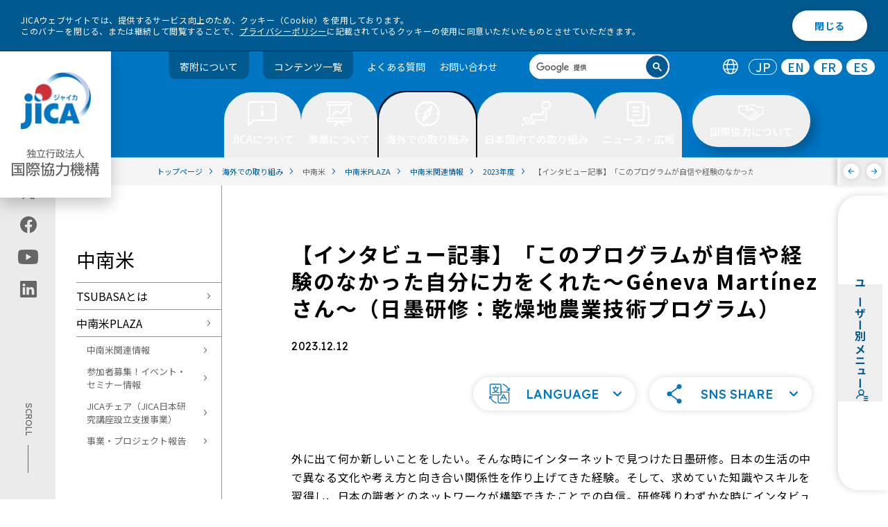

--- FILE ---
content_type: text/html
request_url: https://www.jica.go.jp/overseas/america/plaza/information/2023/20231212.html
body_size: 128917
content:
<!DOCTYPE html>
<html lang="ja">  
  <head>
  <meta name="viewport" content="width=device-width, initial-scale=1.0">
  <meta charset="utf-8" />
  <title>【インタビュー記事】「このプログラムが自信や経験のなかった自分に力をくれた～Géneva Martínezさん～（日墨研修：乾燥地農業技術プログラム） ｜ 海外での取り組み - JICA</title>
  <meta name="description" content="" />
  <meta property="og:title" content="【インタビュー記事】「このプログラムが自信や経験のなかった自分に力をくれた～Géneva Martínezさん～（日墨研修：乾燥地農業技術プログラム） ｜ 海外での取り組み - JICA" />
  <meta property="og:type" content="article" />
  <meta property="og:url" content="https://www.jica.go.jp/overseas/america/plaza/information/2023/20231212.html" />
  <meta property="og:image" content="https://www.jica.go.jp/assets/img/ogp_ja.png" />
  <meta property="og:description" content="" />
  <meta name="twitter:card" content="summary_large_image">
  <link rel="stylesheet" href="https://cdn.jsdelivr.net/npm/@splidejs/splide@4.1.4/dist/css/splide.min.css">
  <link rel="stylesheet" type="text/css" href="/assets/css/app.css" />
  <link rel="stylesheet" type="text/css" href="/assets/css/zin.css" />
  <link rel="stylesheet" type="text/css" href="/assets/css/zin-b.css" />
  <script src="/assets/js/libs/jquery.min.js"></script>
	<script src="/assets/js/libs/js.cookie.min.js"></script>
  <script src="/assets/js/libs/splide.min.js"></script>
  <script src="/assets/js/libs/gsap.min.js"></script>
  <script src="/assets/js/libs/ScrollTrigger.min.js"></script>
	<script type="text/javascript" src="/assets/js/libs/jquery.tablesorter.js" defer></script>
  <script type="text/javascript" src="/assets/js/libs/jquery.tablesorter.widgets.js" defer></script>
  <link rel="apple-touch-icon-precomposed" href="/apple-touch-icon.png">
  <link rel="icon" href="/favicon.ico">
  <meta name="pf:last_modified" content="2023-12-13 10:24:38">
  <!-- Google Tag Manager -->
  <script>(function(w,d,s,l,i){w[l]=w[l]||[];w[l].push({'gtm.start':
  new Date().getTime(),event:'gtm.js'});var f=d.getElementsByTagName(s)[0],
  j=d.createElement(s),dl=l!='dataLayer'?'&l='+l:'';j.async=true;j.src=
  '//www.googletagmanager.com/gtm.js?id='+i+dl;f.parentNode.insertBefore(j,f);
  })(window,document,'script','dataLayer','GTM-5RZ5NZ');</script>
  <!-- End Google Tag Manager -->
</head>
<body>
  <!-- Google Tag Manager (noscript) -->
<noscript><iframe src="//www.googletagmanager.com/ns.html?id=GTM-5RZ5NZ"
height="0" width="0" style="display:none;visibility:hidden"></iframe></noscript>
<!-- End Google Tag Manager (noscript) -->
  <a id="toppage"></a>
    <!-- ユーザー別メニュー -->
  <nav data-open-sp="false" id="user-menu" class="top" data-template="other">
    <div class="left">
      <button tabindex="0" aria-expanded="false" aria-controls="user-menu">
      <span class="title">
        <h2 class="title-inner"> ユーザー別メニュー </h2>
        <span class="icon"><svg class="fill-navy">
            <use xlink:href="/assets/img/icon/user-menu.svg#icon"></use>
          </svg></span>
      </span>
      </button>
    </div>
    <div class="right" role="menu">
    <ul>
    <li>
      <a role="menuitem" href="/forresearchers/" class="user-menu-item" tabindex="-1">
        <figure class="avatar-figure">
          <div class="avatar" data-size="normal"><img src="/assets/img/menu/user/thumb_Researchers.svg" alt="" /></div>
        </figure>
        <div class="text">
          <p class="title">for Researchers</p>
          <p class="description">大学・シンクタンク・コンサルタント・研究者・調査者の方</p>
        </div>
        <div class="icon">
          <svg class="fill-navy">
            <use xlink:href="/assets/img/icon/arrow-no-bar.svg#icon"></use>
          </svg>
        </div>
      </a>
    </li>
    <li>
      <a role="menuitem" href="/forpartners/" class="user-menu-item" tabindex="-1">
        <figure class="avatar-figure">
          <div class="avatar" data-size="normal"><img src="/assets/img/menu/user/thumb_Partners.svg" alt="" /></div>
        </figure>
        <div class="text">
          <p class="title">for Partners</p>
          <p class="description">NGO・NPO・市民団体・自治体・民間ビジネスパートナーの方</p>
        </div>
        <div class="icon">
          <svg class="fill-navy">
            <use xlink:href="/assets/img/icon/arrow-no-bar.svg#icon"></use>
          </svg>
        </div>
      </a>
    </li>
    <li>
      <a role="menuitem" href="/foreducation/" class="user-menu-item" tabindex="-1">
        <figure class="avatar-figure">
          <div class="avatar" data-size="normal"><img src="/assets/img/menu/user/thumb_Education.svg" alt="" /></div>
        </figure>
        <div class="text">
          <p class="title">for Education</p>
          <p class="description">教員・学生・どなたでも</p>
        </div>
        <div class="icon">
          <svg class="fill-navy">
            <use xlink:href="/assets/img/icon/arrow-no-bar.svg#icon"></use>
          </svg>
        </div>
      </a>
    </li>
    <li>
      <a role="menuitem" href="/forvolunteers/" class="user-menu-item" tabindex="-1">
        <figure class="avatar-figure">
          <div class="avatar" data-size="normal"><img src="/assets/img/menu/user/thumb_Volunteers.svg" alt="" /></div>
        </figure>
        <div class="text">
          <p class="title">for Volunteers</p>
          <p class="description">JICA海外協力隊希望者の方</p>
        </div>
        <div class="icon">
          <svg class="fill-navy">
            <use xlink:href="/assets/img/icon/arrow-no-bar.svg#icon"></use>
          </svg>
        </div>
      </a>
    </li>
    <li>
      <a role="menuitem" href="/forinvestors/" class="user-menu-item" tabindex="-1">
        <figure class="avatar-figure">
          <div class="avatar" data-size="normal"><img src="/assets/img/menu/user/thumb_Investors.svg" alt="" /></div>
        </figure>
        <div class="text">
          <p class="title">for Investors</p>
          <p class="description">投資家の方</p>
        </div>
        <div class="icon">
          <svg class="fill-navy">
            <use xlink:href="/assets/img/icon/arrow-no-bar.svg#icon"></use>
          </svg>
        </div>
      </a>
    </li>
    </ul>
    </div>
  </nav>
  <nav aria-label="ユーザー別メニュー" id="user-menu-sp" class="popup" data-open="false" data-template="other" aria-expanded="false" aria-controls="user-menu">
    <div class="inner">
      <div class="user-menu-card" role="menu">
        <div class="user-menu-title" tabindex="">
          <span class="icon"><svg class="fill-navy">
              <use xlink:href="/assets/img/icon/user-menu.svg#icon"></use>
            </svg>
          </span>
          <h2 class="title-inner"> ユーザー別メニュー </h2>
        </div>
        <ul>
        <li>
        <a role="menuitem" href="/forresearchers/" class="user-menu-item" tabindex="-1">
          <figure class="avatar-figure">
            <div class="avatar" data-size="normal"><img src="/assets/img/menu/user/thumb_Researchers.svg" alt="" /></div>
          </figure>
          <div class="text">
            <p class="title">for Researchers</p>
            <p class="description">大学・シンクタンク・コンサルタント・研究者・調査者の方</p>
          </div>
          <div class="icon">
            <svg class="fill-navy">
              <use xlink:href="/assets/img/icon/arrow-no-bar.svg#icon"></use>
            </svg>
          </div>
        </a>
        </li>
        <li>
        <a role="menuitem" href="/forpartners/" class="user-menu-item" tabindex="-1">
          <figure class="avatar-figure">
            <div class="avatar" data-size="normal"><img src="/assets/img/menu/user/thumb_Partners.svg" alt="" /></div>
          </figure>
          <div class="text">
            <p class="title">for Partners</p>
            <p class="description">NGO・NPO・市民団体・自治体・民間ビジネスパートナーの方</p>
          </div>
          <div class="icon">
            <svg class="fill-navy">
              <use xlink:href="/assets/img/icon/arrow-no-bar.svg#icon"></use>
            </svg>
          </div>
        </a>
        </li>
        <li>
        <a role="menuitem" href="/foreducation/" class="user-menu-item" tabindex="-1">
          <figure class="avatar-figure">
            <div class="avatar" data-size="normal"><img src="/assets/img/menu/user/thumb_Education.svg" alt="" /></div>
          </figure>
          <div class="text">
            <p class="title">for Education</p>
            <p class="description">教員・学生・どなたでも</p>
          </div>
          <div class="icon">
            <svg class="fill-navy">
              <use xlink:href="/assets/img/icon/arrow-no-bar.svg#icon"></use>
            </svg>
          </div>
        </a>
        </li>	
        <li>
        <a role="menuitem" href="/forvolunteers/" class="user-menu-item" tabindex="-1">
          <figure class="avatar-figure">
            <div class="avatar" data-size="normal"><img src="/assets/img/menu/user/thumb_Volunteers.svg" alt="" /></div>
          </figure>
          <div class="text">
            <p class="title">for Volunteers</p>
            <p class="description">JICA海外協力隊希望者の方</p>
          </div>
          <div class="icon">
            <svg class="fill-navy">
              <use xlink:href="/assets/img/icon/arrow-no-bar.svg#icon"></use>
            </svg>
          </div>
        </a>
        </li>
        <li>
        <a role="menuitem" href="/forinvestors/" class="user-menu-item" tabindex="-1">
          <figure class="avatar-figure">
            <div class="avatar" data-size="normal"><img src="/assets/img/menu/user/thumb_Investors.svg" alt="" /></div>
          </figure>
          <div class="text">
            <p class="title">for Investors</p>
            <p class="description">投資家の方</p>
          </div>
          <div class="icon">
            <svg class="fill-navy">
              <use xlink:href="/assets/img/icon/arrow-no-bar.svg#icon"></use>
            </svg>
          </div>
        </a>
        </li>
        </ul>
      </div><button aria-label="ユーザー別メニューを閉じる" id="user-menu-close" class="button"><span>閉じる</span></button>
    </div>
  </nav>
  <div class="cookie-consent" id="cookiebar">
    <div class="cookie-text"> JICAウェブサイトでは、提供するサービス向上のため、クッキー（Cookie）を使用しております。<br> このバナーを閉じる、または継続して閲覧することで、<a href="/policy/privacy.html">プライバシーポリシー</a>に記載されているクッキーの使用に同意いただいたものとさせていただきます。 </div>
    <div class="cookie-agree">閉じる</div>
  </div>
  <!-- ツールバー -->
  <header id="toolbar" class="js-toolbar">
    <div class="logo-wrapper">
      <h1 class="logo js-logo">
        <a href="/">
          <img src="/assets/img/logo.png" class="logopc1 js-logo1" alt="jica">
          <img src="/assets/img/logo2.png" class="logopc2 js-logo2" alt="独立行政法人 国際協力機構">
        </a>
        <span class="inner">
          <a href="/">
            <img src="/assets/img/logo-1-sp.svg" class="logosp1 js-logo1" alt="jica">
            <img src="/assets/img/logo-2-sp.svg" class="logosp2 js-logo2" alt="独立行政法人 国際協力機構">
          </a>
        </span>
      </h1>
      <div class="hamburger">
        <button type="button" class="trigger" aria-controls="hamburger-menu" aria-expanded="false" id="flgsp" aria-label="ハンバーガーメニュー">
          <span class="trigger-bar trigger-bar1"></span>
          <span class="trigger-bar trigger-bar2"></span>
          <span class="trigger-bar trigger-bar3"></span>
          <span id="menu-open" class="trigger-text" aria-hidden="false" lang="en">MENU</span>
          <span id="menu-close" class="trigger-text" aria-hidden="true">閉じる</span>
        </button>
      </div>
      <nav aria-label="ハンバーガーメニュー" id="hamburger-menu" class="hamburger-menu" aria-hidden="true" role="navigation">
        <ul class="language" role="tablist">
          <li class="icon" role="tab"><img src="/assets/img/icon/ico-lang.svg" alt="言語切替" role="img" /></li>
          <li role="tab" aria-selected="true"><a href="/index.html" aira-label="日本語のトップページへ移動" lang="en" hreflang="JP" aria-disabled="false" tabindex="-1">JP</a></li>
          <li role="tab" aria-selected="false"><a href="/english/index.html" aira-label="英語のトップページへ移動" lang="en" hreflang="EN" aria-disabled="false">EN</a></li>
          <li role="tab" aria-selected="false"><a href="/french/index.html" aira-label="フランス語のトップページへ移動" lang="en" hreflang="FR" aria-disabled="false">FR</a></li>
          <li role="tab" aria-selected="false"><a href="/spanish/index.html" aira-label="スペイン語のトップページへ移動" lang="en" hreflang="ES" aria-disabled="false">ES</a></li>
        </ul>
        <div class="search" data-size="header" aria-label="search" role="search">
          <script async src="https://cse.google.com/cse.js?cx=014146215564963701238:oxwk2ia5yay">
          </script>
          <div class="gcse-searchbox-only"></div>
        </div>
        <div id="hamburger-menu-wrap">
          <div class="menu-main">
            <ul>
              <li role="presentation" class="tab">
                <button role="tab" aria-controls="menu1" aria-expanded="false" title="JICAについて" class="button" tabindex="0"> JICAについて </button>
                <ul>
                  <li>
                    <div class="linkblock">
                      <h2 class="single"><a href="/about/">JICAについて トップ</a></h2>
                    </div>
                  </li>
                  <li>
                    <div class="linkblock">
                      <h2 class="single"><a href="/about/president/">理事長あいさつ</a></h2>
                    </div>
                  </li>
                  <li>
                    <div class="linkblock">
                      <h2 class="single"><a href="/about/#anchor1">基本情報</a></h2>
                    </div>
                  </li>
                  <li>
                    <div class="linkblock">
                      <h2 class="single"><a href="/about/#anchor3">JICAの方針・計画</a></h2>
                    </div>
                  </li>
                  <li>
                    <div class="linkblock">
                      <h2 class="single"><a href="/about/#anchor2">組織としての取り組み</a></h2>
                    </div>
                  </li>
                  <li>
                    <div class="linkblock">
                      <h2 class="single"><a href="/about/announce/">調達情報</a></h2>
                    </div>
                  </li>
                  <li>
                    <div class="linkblock">
                      <h2 class="single"><a href="/about/disc/">情報公開</a></h2>
                    </div>
                  </li>
                  <li>
                    <div class="linkblock">
                      <h2 class="single"><a href="/about/investor/">投資家の皆様へ</a></h2>
                    </div>
                  </li>
                  <li>
                    <div class="linkblock">
                      <h2 class="single"><a href="/about/recruit/">採用情報・人材募集・研修</a></h2>
                    </div>
                  </li>
                  <li>
                    <div class="linkblock">
                      <h2 class="single"><a href="/about/dx/">DXの取り組み</a></h2>
                    </div>
                  </li>
                </ul>
              </li>
              <li role="presentation" class="tab">
                <button role="tab" aria-controls="menu2" aria-expanded="false" title="事業について" class="button" tabindex="0"> 事業について </button>
                <ul>
                  <li>
                    <div class="linkblock">
                      <h2 class="single"><a href="/activities/">事業について トップ</a></h2>
                    </div>
                  </li>
                  <li>
                    <div class="linkblock">
                      <h2 class="single"><a href="/activities/project_list/">プロジェクト情報</a></h2>
                    </div>
                  </li>
                  <li>
                    <div class="linkblock">
                      <h2 class="single"><a href="/activities/#anchor1">JICAグローバル・アジェンダ</a></h2>
                    </div>
                  </li>
                  <li>
                    <div class="linkblock">
                      <h2 class="single"><a href="/jica_ri/index.html">調査研究</a></h2>
                    </div>
                  </li>
                  <li>
                    <div class="linkblock">
                      <h2 class="single"><a href="/activities/#anchor2">事業ごとの取り組み</a></h2>
                    </div>
                  </li>
                  <li>
                    <div class="linkblock">
                      <h2 class="single"><a href="/activities/achievement/">事業実績</a></h2>
                    </div>
                  </li>
                  <li>
                    <div class="linkblock">
                      <h2 class="single"><a href="/activities/evaluation/">事業評価</a></h2>
                    </div>
                  </li>
                  <li>
                    <div class="linkblock">
                      <h2 class="single"><a href="/activities/index.html#anchor3">環境社会配慮・工事安全対策</a></h2>
                    </div>
                  </li>
                </ul>
              </li>
              <li role="presentation" class="tab">
                <button role="tab" aria-controls="menu3" aria-expanded="false" title="海外での取り組み" class="button" tabindex="0"> 海外での取り組み </button>
                <ul>
                  <li>
                    <div class="linkblock">
                      <h2 class="single"><a href="/overseas/">海外での取り組み トップ</a></h2>
                    </div>
                  </li>
                  <li>
                    <div class="linkblock">
                      <h2 class="single"><a href="/overseas/index.html#anchor7">国ごとの協力方針・分析</a></h2>
                    </div>
                  </li>
                </ul>
              </li>
              <li role="presentation" class="tab">
                <button role="tab" aria-controls="menu4" aria-expanded="false" title="日本国内での取り組み" class="button" tabindex="0"> 日本国内での取り組み </button>
                <ul>
                  <li>
                    <div class="linkblock">
                      <h2 class="single"><a href="/domestic/">日本国内での取り組み トップ</a></h2>
                    </div>
                  </li>
                  <li>
                    <div class="linkblock">
                      <h2 class="single"><a href="/domestic/cooperation/index.html">JICAが行う国内事業について</a></h2>
                    </div>
                  </li>
                  <li>
                    <div class="linkblock">
                      <h2 class="single"><a href="/domestic/#anchor1">国内拠点</a></h2>
                    </div>
                  </li>
                  <li>
                    <div class="linkblock">
                      <h2 class="single"><a href="/domestic/#anchor2">体験型施設</a></h2>
                    </div>
                  </li>
                  <li>
                    <div class="linkblock">
                      <h2 class="single"><a href="/domestic/#anchor3">各都道府県のJICA窓口（国際協力推進員）</a></h2>
                    </div>
                  </li>
                </ul>
              </li>
              <li role="presentation" class="tab">
                <button role="tab" aria-controls="menu5" aria-expanded="false" title="ニュース・広報" class="button" tabindex="0"> ニュース・広報 </button>
                <ul>
                  <li>
                    <div class="linkblock">
                      <h2 class="single"><a href="/information/">ニュース・広報 トップ</a></h2>
                    </div>
                  </li>
                  <li>
                    <div class="linkblock">
                      <h2 class="single"><a href="/information/index.html#top">お知らせ・ニュース</a></h2>
                    </div>
                  </li>
                  <li>
                    <div class="linkblock">
                      <h2 class="single"><a href="/information/index.html#anchor11">広報</a></h2>
                    </div>
                  </li>
                </ul>
              </li>
              <li role="presentation" class="tab">
                <button role="tab" aria-controls="menu6" aria-expanded="false" title="国際協力について" class="button" tabindex="0"> 国際協力について </button>
                <ul>
                  <li>
                    <div class="linkblock">
                      <h2 class="single"><a href="/cooperation/">国際協力について トップ</a></h2>
                    </div>
                  </li>
                  <li>
                    <div class="linkblock">
                      <h2 class="single"><a href="/cooperation/#anchor1">知りたい</a></h2>
                    </div>
                  </li>
                  <li>
                    <div class="linkblock">
                      <h2 class="single"><a href="/cooperation/#anchor2">見たい・聞きたい</a></h2>
                    </div>
                  </li>
                  <li>
                    <div class="linkblock">
                      <h2 class="single"><a href="/cooperation/#anchor3">寄附したい</a></h2>
                    </div>
                  </li>
                  <li>
                    <div class="linkblock">
                      <h2 class="single"><a href="/cooperation/#anchor4">体験したい</a></h2>
                    </div>
                  </li>
                  <li>
                    <div class="linkblock">
                      <h2 class="single"><a href="/cooperation/#anchor5">学びたい</a></h2>
                    </div>
                  </li>
                  <li>
                    <div class="linkblock">
                      <h2 class="single"><a href="/cooperation/#anchor6">海外の現場を見たい</a></h2>
                    </div>
                  </li>
                  <li>
                    <div class="linkblock">
                      <h2 class="single"><a href="/cooperation/#anchor7">活躍したい</a></h2>
                    </div>
                  </li>
                  <li>
                    <div class="linkblock">
                      <h2 class="single"><a href="/cooperation/#anchor8">詳しく調べたい</a></h2>
                    </div>
                  </li>
                </ul>
              </li>
            </ul>
            <nav aria-label="ユーザー別メニュー" id="hamburgerUser" class="popup" data-open="false">
              <div class="inner">
                <div class="user-menu-card" role="menu">
                  <div class="user-menu-title" aria-expanded="false" aria-controls="user-menu" tabindex="0">
                    <span class="icon">
                      <svg class="fill-primary">
                        <use xlink:href="/assets/img/icon/user-menu.svg#icon"></use>
                      </svg>
                    </span>
                    <h2 class="title-inner"> ユーザー別メニュー </h2>
                  </div>
                  <a role="menuitem" href="/forresearchers/" class="user-menu-item" aria-expanded="false">
                    <figure class="avatar-figure">
                      <div class="avatar" data-size="normal"><img src="/assets/img/menu/user/thumb_Researchers.svg" alt="" /></div>
                    </figure>
                    <div class="text">
                      <p class="title">for Researchers</p>
                      <p class="description">大学・シンクタンク・コンサルタント・研究者・調査者の方</p>
                    </div>
                    <div class="icon">
                      <svg class="fill-primary">
                        <use xlink:href="/assets/img/icon/arrow-no-bar.svg#icon"></use>
                      </svg>
                    </div>
                  </a><a role="menuitem" href="/forpartners/" class="user-menu-item" aria-expanded="false">
                    <figure class="avatar-figure">
                      <div class="avatar" data-size="normal"><img src="/assets/img/menu/user/thumb_Partners.svg" alt="" /></div>
                    </figure>
                    <div class="text">
                      <p class="title">for Partners</p>
                      <p class="description">NGO・NPO・市民団体・自治体・民間ビジネスパートナーの方</p>
                    </div>
                    <div class="icon">
                      <svg class="fill-primary">
                        <use xlink:href="/assets/img/icon/arrow-no-bar.svg#icon"></use>
                      </svg>
                    </div>
                  </a><a role="menuitem" href="/foreducation/" class="user-menu-item" aria-expanded="false">
                    <figure class="avatar-figure">
                      <div class="avatar" data-size="normal"><img src="/assets/img/menu/user/thumb_Education.svg" alt="" /></div>
                    </figure>
                    <div class="text">
                      <p class="title">for Education</p>
                      <p class="description">教員・学生・どなたでも</p>
                    </div>
                    <div class="icon">
                      <svg class="fill-primary">
                        <use xlink:href="/assets/img/icon/arrow-no-bar.svg#icon"></use>
                      </svg>
                    </div>
                  </a><a role="menuitem" href="/forvolunteers/" class="user-menu-item" aria-expanded="false">
                    <figure class="avatar-figure">
                      <div class="avatar" data-size="normal"><img src="/assets/img/menu/user/thumb_Volunteers.svg" alt="" /></div>
                    </figure>
                    <div class="text">
                      <p class="title">for Volunteers</p>
                      <p class="description">JICA海外協力隊希望者の方</p>
                    </div>
                    <div class="icon">
                      <svg class="fill-primary">
                        <use xlink:href="/assets/img/icon/arrow-no-bar.svg#icon"></use>
                      </svg>
                    </div>
                  </a><a role="menuitem" href="/forinvestors/" class="user-menu-item" aria-expanded="false">
                    <figure class="avatar-figure">
                      <div class="avatar" data-size="normal"><img src="/assets/img/menu/user/thumb_Investors.svg" alt="" /></div>
                    </figure>
                    <div class="text">
                      <p class="title">for Investors</p>
                      <p class="description">投資家の方</p>
                    </div>
                    <div class="icon">
                      <svg class="fill-primary">
                        <use xlink:href="/assets/img/icon/arrow-no-bar.svg#icon"></use>
                      </svg>
                    </div>
                  </a>
                </div>
              </div>
            </nav>
          </div>
          <div id="hamburgerFoot">
            <div class="menu_donation">
              <a href="https://www.jica.go.jp/activities/schemes/partner/private/kifu/index.html">寄附について</a>
            </div>
            <ul class="sub">
              <li><a href="/sitemap/">コンテンツ一覧</a></li>
              <li><a href="/faq/">よくある質問</a></li>
              <li><a href="/inquiry/">お問い合わせ</a></li>
            </ul>
            <div class="sns-title">
              <p>JICA公式アカウント</p>
            </div>
            <ul class="share">
              <li>
                <a href="https://twitter.com/jica_direct" aria-label="" class="link">
                  <img src="/assets/img/icon/x-w.svg#icon" alt="X (Twitter)（別ウィンドウで開きます)">
                </a>
              </li>
              <li>
                <a href="https://www.facebook.com/jicapr" aria-label="" class="link">
                  <img src="/assets/img/icon/white-facebook.svg#icon" alt="facebook（別ウィンドウで開きます)">
                </a>
              </li>
              <li>
                <a href="https://www.youtube.com/user/jicachannel1" aria-label="" class="link">
                  <img src="/assets/img/icon/white-youtube.svg#icon" alt="youtube（別ウィンドウで開きます)">
                </a>
              </li>
              <li>
                <a href="https://jp.linkedin.com/company/japan-international-cooperation-agency-jica-" aria-label="" src="link" target="_blank" rel="noreferrer">
                  <img src="/assets/img/icon/white-linkedin.svg#icon" alt="linkedin（別ウィンドウで開きます)">
                </a>
              </li>
            </ul>
          </div>
        </div>
      </nav>
    </div>
    <div class="menu">
      <ul class="sub">
        <li class="menu_donation"><a href="/activities/schemes/partner/private/kifu/index.html">寄附について</a></li>
        <li class="menu_donation"><a href="/sitemap/">コンテンツ一覧</a></li>
        <li><a href="/faq/">よくある質問</a></li>
        <li><a href="/inquiry/">お問い合わせ</a></li>
      </ul>
      <div class="search" data-size="header" tabindex="0" aria-label="search" role="search">
        <script async src="https://cse.google.com/cse.js?cx=014146215564963701238:okurfngykdq"></script>
        <div class="gcse-searchbox-only"></div>
      </div>
      <ul class="language" role="tablist">
        <li class="icon" role="tab"><img src="/assets/img/icon/ico-lang.svg" alt="言語切替" role="img" /></li>
        <li role="tab" aria-selected="true"><a href="/index.html" aira-label="日本語のトップページへ移動" lang="en" hreflang="JP" aria-disabled="false" tabindex="-1">JP</a></li>
        <li role="tab" aria-selected="false"><a href="/english/index.html" aira-label="英語のトップページへ移動" lang="en" hreflang="EN" aria-disabled="false">EN</a></li>
        <li role="tab" aria-selected="false"><a href="/french/index.html" aira-label="フランス語のトップページへ移動" lang="en" hreflang="FR" aria-disabled="false">FR</a></li>
        <li role="tab" aria-selected="false"><a href="/spanish/index.html" aira-label="スペイン語のトップページへ移動" lang="en" hreflang="ES" aria-disabled="false">ES</a></li>
      </ul>
    </div>
    <ul id="toolbar-main" class="main">
      <li role="presentation" class="tab">
        <button role="tab" aria-controls="menu1" aria-selected="false" title="JICAについて" class="button" tabindex="0" aria-expanded="false">
          <span>
            <svg width="42" height="36">
              <use xlink:href="/assets/img/toolbar/btn1.svg#button"></use>
            </svg>
            <span>JICAについて</span>
          </span>
        </button>
        <div class="panel" aria-hidden="true">
          <div class="inner">
            <div class="intro">
              <a href=/about />
              <div class="media " data-rounded="false">
                <picture class="img-wrapper " style="background-image:none;">
                  <img src="/assets/img/megamenu-001.png" alt="" />
                </picture>
              </div>
              <div class="intro_title"> JICAについて トップ <img src="/assets/img/megamenu_arrow.svg">
              </div>
              </a>
            </div>
            <div class="menu">
              <div class="content">
                <div class="linkblock-left">
                  <div class="linkblock">
                    <h2><a href="/about/president/">理事長あいさつ<span class="arrow"><svg>
                            <use xlink:href="/assets/icon/arrow-right-circle.svg#icon"></use>
                          </svg></span></a></h2>
                  </div>
                  <div class="linkblock">
                    <h2><a href="/about/#anchor1">基本情報<span class="arrow"><svg>
                            <use xlink:href="/assets/icon/arrow-right-circle.svg#icon"></use>
                          </svg></span></a></h2>
                    <div class="nestcontent">
                      <ul>
                        <li><a href="/about/basic/vision/" target="">JICAのビジョン</a></li>
                        <li><a href="/about/basic/jica/" target="">組織概要</a></li>
                        <li><a href="/about/basic/structure/" target="">国内・海外のJICA拠点</a></li>
                        <li><a href="/about/basic/board/" target="">役員一覧</a></li>
                        <li><a href="/about/basic/history/" target="">国際協力機構史</a></li>
                      </ul>
                    </div>
                  </div>
                  <div class="linkblock">
                    <h2><a href="/about/#anchor3">JICAの方針・計画<span class="arrow"><svg>
                            <use xlink:href="/assets/icon/arrow-right-circle.svg#icon"></use>
                          </svg></span></a></h2>
                    <div class="nestcontent">
                      <ul>
                        <li><a href="https://www.mofa.go.jp/mofaj/gaiko/oda/seisaku/taikou_202306.html" target="_blank">開発協力大綱（外務省サイトへ）</a></li>
                        <li><a href="/about/policy/humansecurity/index.html" target="">人間の安全保障</a></li>
                        <li><a href="/about/policy/sdgs/" target="">SDGsとJICA</a></li>
                        <li><a href="/about/disc/chuki_nendo/index.html" target="">中期目標・計画</a></li>
                        <li><a href="/about/policy/focusareas/index.html" target="">重点領域とアプローチ</a></li>
                        <li><a href="/about/policy/directions/index.html" target="">事業展開の方向性</a></li>
                        <li><a href="/about/policy/environment/index.html" target="">サステナビリティ</a></li>
                        <li><a href="/activities/#anchor1" target="">グローバルアジェンダ</a></li>
                        <li><a href="/overseas/cooperation/jcap/index.html" target="">国別分析ペーパー</a></li>
                      </ul>
                    </div>
                  </div>
                  <div class="linkblock">
                    <h2><a href="/about/#anchor2">組織としての取り組み<span class="arrow"><svg>
                            <use xlink:href="/assets/icon/arrow-right-circle.svg#icon"></use>
                          </svg></span></a></h2>
                    <div class="nestcontent">
                      <ul>
                        <li><a href="/about/organization/corp_gov/" target="">コーポレートガバナンス</a></li>
                        <li><a href="/about/organization/safety/" target="">安全対策</a></li>
                        <li><a href="/about/organization/diversity/" target="">ダイバーシティ＆インクルージョン</a></li>
                      </ul>
                    </div>
                  </div>
                </div>
                <div class="linkblock-right">
                  <div class="linkblock">
                    <h2><a href="/about/announce/">調達情報<span class="arrow"><svg>
                            <use xlink:href="/assets/icon/arrow-right-circle.svg#icon"></use>
                          </svg></span></a></h2>
                    <div class="nestcontent">
                      <ul>
                        <li><a href="/about/announce/notice/" target="">公告・公示情報</a></li>
                        <li><a href="/about/announce/manual/" target="">調達ガイドライン、様式</a></li>
                        <li><a href="/about/chotatsu/program/" target="">コンサルタント等契約調達予定案件情報</a></li>
                      </ul>
                    </div>
                  </div>
                  <div class="linkblock">
                    <h2><a href="/about/disc/">情報公開<span class="arrow"><svg>
                            <use xlink:href="/assets/icon/arrow-right-circle.svg#icon"></use>
                          </svg></span></a></h2>
                    <div class="nestcontent">
                      <ul>
                        <li><a href="/about/disc/institution/" target="">情報公開制度</a></li>
                        <li><a href="/about/disc/report/" target="">年次報告（年報）</a></li>
                        <li><a href="/about/disc/settle/" target="">決算公告</a></li>
                      </ul>
                    </div>
                  </div>
                  <div class="linkblock">
                    <h2><a href="/about/investor/">投資家の皆様へ<span class="arrow"><svg>
                            <use xlink:href="/assets/icon/arrow-right-circle.svg#icon"></use>
                          </svg></span></a></h2>
                  </div>
                  <div class="linkblock">
                    <h2><a href="/about/recruit/">採用情報・人材募集・研修<span class="arrow"><svg>
                            <use xlink:href="/assets/icon/arrow-right-circle.svg#icon"></use>
                          </svg></span></a></h2>
                  </div>
                  <div class="linkblock">
                    <h2><a href="/about/dx/">DXの取り組み<span class="arrow"><svg>
                            <use xlink:href="/assets/icon/arrow-right-circle.svg#icon"></use>
                          </svg></span></a></h2>
                  </div>
                </div>
              </div>
            </div>
            <button class="panel_close" tabindex="0">
              <img src="/assets/img/close_btn_primary.svg" alt="close" />
            </button>
          </div>
        </div>
      </li>
      <li role="presentation" class="tab">
        <button role="tab" aria-controls="menu2" aria-selected="false" title="事業について" class="button" tabindex="0" aria-expanded="false">
          <span>
            <svg width="42" height="36">
              <use xlink:href="/assets/img/toolbar/btn2.svg#button"></use>
            </svg>
            <span>事業について</span>
          </span>
        </button>
        <div class="panel" aria-hidden="true">
          <div class="inner">
            <div class="intro">
              <a href=/activities />
              <div class="media " data-rounded="false">
                <picture class="img-wrapper " style="background-image:none;">
                  <img src="/assets/img/megamenu-002.png" alt="" />
                </picture>
              </div>
              <div class="intro_title"> 事業について トップ <img src="/assets/img/megamenu_arrow.svg">
              </div>
              </a>
            </div>
            <div class="menu">
              <div class="content">
                <div class="linkblock-left">
                  <div class="linkblock">
                    <h2><a href="/activities/project_list/">プロジェクト情報<span class="arrow"><svg>
                            <use xlink:href="/assets/icon/arrow-right-circle.svg#icon"></use>
                          </svg></span></a></h2>
                    <div class="nestcontent">
                      <ul>
                        <li><a href="/oda/regions/" target="">地域・国から探す</a></li>
                        <li><a href="/oda/issues/" target="">取り組む課題から探す</a></li>
                        <li><a href="/oda/schemes/" target="">協力形態から探す</a></li>
                        <li><a href="/oda/index.html" target="">ODA見える化サイト</a></li>
                      </ul>
                    </div>
                  </div>
                  <div class="linkblock">
                    <h2><a href="/activities/#anchor1">JICAグローバル・アジェンダ<span class="arrow"><svg>
                            <use xlink:href="/assets/icon/arrow-right-circle.svg#icon"></use>
                          </svg></span></a></h2>
                    <div class="nestcontent">
                      <ul>
                        <li><a href="/activities/issues/urban/index.html" target="">都市・地域開発</a></li>
                        <li><a href="/activities/issues/transport/index.html" target="">運輸交通</a></li>
                        <li><a href="/activities/issues/energy_minig/index.html" target="">資源・エネルギー</a></li>
                        <li><a href="/activities/issues/private_sec/index.html" target="">民間セクター開発</a></li>
                        <li><a href="/activities/issues/agricul/index.html" target="">農業開発／農村開発</a></li>
                        <li><a href="/activities/issues/health/index.html" target="">保健医療</a></li>
                        <li><a href="/activities/issues/nutrition/index.html" target="">栄養改善</a></li>
                        <li><a href="/activities/issues/education/index.html" target="">教育</a></li>
                        <li><a href="/activities/issues/social_sec/index.html" target="">社会保障・障害と開発</a></li>
                        <li><a href="/activities/issues/sports/index.html" target="">スポーツと開発</a></li>
                        <li><a href="/activities/issues/peace/index.html" target="">平和構築</a></li>
                        <li><a href="/activities/issues/governance/index.html" target="">ガバナンス</a></li>
                        <li><a href="/activities/issues/economic/index.html" target="">公共財政・金融システム</a></li>
                        <li><a href="/activities/issues/gender/index.html" target="">ジェンダー平等と女性のエンパワメント</a></li>
                        <li><a href="/activities/issues/digital/index.html" target="">デジタル化の推進</a></li>
                        <li><a href="/activities/issues/climate/index.html" target="">気候変動</a></li>
                        <li><a href="/activities/issues/natural_env/index.html" target="">自然環境保全</a></li>
                        <li><a href="/activities/issues/env_manage/index.html" target="">環境管理</a></li>
                        <li><a href="/activities/issues/water/index.html" target="">持続可能な水資源の確保と水供給</a></li>
                        <li><a href="/activities/issues/disaster/index.html" target="">防災・復興を通じた災害リスク削減</a></li>
                      </ul>
                    </div>
                  </div>
                  <div class="linkblock">
                    <h2><a href="/jica_ri/index.html">調査研究<span class="arrow"><svg>
                            <use xlink:href="/assets/icon/arrow-right-circle.svg#icon"></use>
                          </svg></span></a></h2>
                  </div>
                </div>
                <div class="linkblock-right">
                  <div class="linkblock">
                    <h2><a href="/activities/#anchor2">事業ごとの取り組み<span class="arrow"><svg>
                            <use xlink:href="/assets/icon/arrow-right-circle.svg#icon"></use>
                          </svg></span></a></h2>
                    <div class="nestcontent">
                      <ul>
                        <li><a href="/activities/schemes/tech_pro/index.html" target="">技術協力</a></li>
                        <li><a href="/activities/schemes/finance_co/index.html" target="">有償資金協力</a></li>
                        <li><a href="/activities/schemes/grant_aid/index.html" target="">無償資金協力</a></li>
                        <li><a href="/activities/schemes/volunteer/index.html" target="">JICAボランティア派遣事業</a></li>
                        <li><a href="/activities/schemes/jdr/index.html" target="">国際緊急援助</a></li>
                        <li><a href="/activities/schemes/priv_partner/index.html" target="">民間連携事業</a></li>
                        <li><a href="/activities/schemes/science/index.html" target="">科学技術協力</a></li>
                        <li><a href="/activities/schemes/donor_co/index.html" target="">開発パートナーシップ</a></li>
                        <li><a href="/activities/schemes/ssc/index.html" target="">南南・三角協力</a></li>
                        <li><a href="/activities/schemes/partner/index.html" target="">市民参加</a></li>
                        <li><a href="/activities/schemes/dsp-chair/index.html" target="">JICA開発大学院連携／JICAチェア</a></li>
                        <li><a href="/activities/schemes/multicultural/index.html" target="">外国人材受入れ・多文化共生支援</a></li>
                      </ul>
                    </div>
                  </div>
                  <div class="linkblock">
                    <h2><a href="/activities/achievement/">事業実績<span class="arrow"><svg>
                            <use xlink:href="/assets/icon/arrow-right-circle.svg#icon"></use>
                          </svg></span></a></h2>
                  </div>
                  <div class="linkblock">
                    <h2><a href="/activities/evaluation/">事業評価<span class="arrow"><svg>
                            <use xlink:href="/assets/icon/arrow-right-circle.svg#icon"></use>
                          </svg></span></a></h2>
                  </div>
                  <div class="linkblock">
                    <h2><a href="/activities/index.html#anchor3">環境社会配慮・工事安全対策<span class="arrow"><svg>
                            <use xlink:href="/assets/icon/arrow-right-circle.svg#icon"></use>
                          </svg></span></a></h2>
                    <div class="nestcontent">
                      <ul>
                        <li><a href="/about/policy/environment/guideline.html" target="">環境社会配慮</a></li>
                        <li><a href="/activities/schemes/oda_safety/index.html" target="">工事安全対策への取り組み</a></li>
                      </ul>
                    </div>
                  </div>
                </div>
              </div>
            </div>
            <button class="panel_close" tabindex="0">
              <img src="/assets/img/close_btn_primary.svg" alt="close" />
            </button>
          </div>
        </div>
      </li>
      <li role="presentation" class="tab current">
        <button role="tab" aria-controls="menu3" aria-selected="false" title="海外での取り組み" class="button" tabindex="0" aria-expanded="false">
          <span>
            <svg width="42" height="36">
              <use xlink:href="/assets/img/toolbar/btn3.svg#button"></use>
            </svg>
            <span>海外での取り組み</span>
          </span>
        </button>
        <div class="panel" aria-hidden="true">
          <div class="inner">
            <div class="intro">
              <a href=/overseas />
              <div class="media " data-rounded="false">
                <picture class="img-wrapper " style="background-image:none;">
                  <img src="/assets/img/megamenu-003.png" alt="" />
                </picture>
              </div>
              <div class="intro_title"> 海外での取り組み トップ <img src="/assets/img/megamenu_arrow.svg">
              </div>
              </a>
            </div>
            <div class="menu">
              <div class="content">
                <div class="linkblock-left">
                  <div class="linkblock">
                    <h2><a href="/overseas/index.html#anchor7">国ごとの協力方針・分析<span class="arrow"><svg>
                            <use xlink:href="/assets/icon/arrow-right-circle.svg#icon"></use>
                          </svg></span></a></h2>
                    <div class="nestcontent">
                      <ul>
                        <li><a href="https://www.mofa.go.jp/mofaj/gaiko/oda/seisaku/kuni_enjyo_kakkoku.html" target="_blank">国別開発協力方針（外務省サイトへ）</a></li>
                        <li><a href="/overseas/cooperation/jcap/index.html" target="">JICA国別分析ペーパー（JCAP)</a></li>
                      </ul>
                    </div>
                  </div>
                </div>
                <div class="linkblock-right"></div>
              </div>
              <div class="content">
                <div class="linkblockTabSingle">
                  <ul>
                    <li class="linkblock">
                      <h2>
                        <button role="tab" aria-controls=overseas_menu1 aria-expanded=false aria-selected=true> アジア </button>
                      </h2>
                      <div class="nestcontent" aria-hidden="true">
                        <ul>
                          <li><a href="/overseas/#anchor1">アジア</a></li>
                          <li><a href="/overseas/indonesia/index.html">インドネシア</a></li>
                          <li><a href="/overseas/cambodia/index.html">カンボジア</a></li>
                          <li><a href="/overseas/thailand/index.html">タイ</a></li>
                          <li><a href="/overseas/easttimor/index.html">東ティモール</a></li>
                          <li><a href="/overseas/philippine/index.html">フィリピン</a></li>
                          <li><a href="/overseas/vietnam/index.html">ベトナム</a></li>
                          <li><a href="/overseas/malaysia/index.html">マレーシア</a></li>
                          <li><a href="/overseas/myanmar/index.html">ミャンマー</a></li>
                          <li><a href="/overseas/laos/index.html">ラオス</a></li>
                          <li><a href="/overseas/china/index.html">中華人民共和国</a></li>
                          <li><a href="/overseas/mongolia/index.html">モンゴル</a></li>
                          <li><a href="/overseas/uzbekistan/index.html">ウズベキスタン</a></li>
                          <li><a href="/overseas/kazakhstan/index.html">カザフスタン</a></li>
                          <li><a href="/overseas/kyrgyz/index.html">キルギス共和国</a></li>
                          <li><a href="/overseas/georgia/index.html">ジョージア</a></li>
                          <li><a href="/overseas/tajikistan/index.html">タジキスタン</a></li>
                          <li><a href="/overseas/afghanistan/index.html">アフガニスタン</a></li>
                          <li><a href="/overseas/india/index.html">インド</a></li>
                          <li><a href="/overseas/srilanka/index.html">スリランカ</a></li>
                          <li><a href="/overseas/nepal/index.html">ネパール</a></li>
                          <li><a href="/overseas/pakistan/index.html">パキスタン</a></li>
                          <li><a href="/overseas/bangladesh/index.html">バングラデシュ</a></li>
                          <li><a href="/overseas/bhutan/index.html">ブータン</a></li>
                          <li><a href="/overseas/maldives/index.html">モルディブ</a></li>
                        </ul>
                      </div>
                    </li>
                    <li class="linkblock">
                      <h2>
                        <button role="tab" aria-controls=overseas_menu2 aria-expanded=true aria-selected=false> 大洋州 </button>
                      </h2>
                      <div class="nestcontent" aria-hidden="true">
                        <ul>
                          <li><a href="/overseas/#anchor2">大洋州</a></li>
                          <li><a href="/overseas/samoa/index.html">サモア</a></li>
                          <li><a href="/overseas/solomon/index.html">ソロモン</a></li>
                          <li><a href="/overseas/tonga/index.html">トンガ</a></li>
                          <li><a href="/overseas/vanuatu/index.html">バヌアツ</a></li>
                          <li><a href="/overseas/png/index.html">パプアニューギニア</a></li>
                          <li><a href="/overseas/palau/index.html">パラオ</a></li>
                          <li><a href="/overseas/fiji/index.html">フィジー</a></li>
                          <li><a href="/overseas/marshall/index.html">マーシャル</a></li>
                          <li><a href="/overseas/fsm/index.html">ミクロネシア連邦</a></li>
                        </ul>
                      </div>
                    </li>
                    <li class="linkblock">
                      <h2>
                        <button role="tab" aria-controls=overseas_menu3 aria-expanded=true aria-selected=false> 中南米 </button>
                      </h2>
                      <div class="nestcontent" aria-hidden="true">
                        <ul>
                          <li><a href="/overseas/#anchor3">中南米</a></li>
                          <li><a href="/overseas/elsalvador/index.html">エルサルバドル</a></li>
                          <li><a href="/overseas/cuba/index.html">キューバ</a></li>
                          <li><a href="/overseas/guatemala/index.html">グアテマラ</a></li>
                          <li><a href="/overseas/costarica/index.html">コスタリカ</a></li>
                          <li><a href="/overseas/jamaica/index.html">ジャマイカ</a></li>
                          <li><a href="/overseas/stlucia/index.html">セントルシア</a></li>
                          <li><a href="/overseas/dominicanrep/index.html">ドミニカ共和国</a></li>
                          <li><a href="/overseas/nicaragua/index.html">ニカラグア</a></li>
                          <li><a href="/overseas/haiti/index.html">ハイチ</a></li>
                          <li><a href="/overseas/panama/index.html">パナマ</a></li>
                          <li><a href="/overseas/belize/index.html">ベリーズ</a></li>
                          <li><a href="/overseas/honduras/index.html">ホンジュラス</a></li>
                          <li><a href="/overseas/mexico/index.html">メキシコ</a></li>
                          <li><a href="/overseas/argentine/index.html">アルゼンチン</a></li>
                          <li><a href="/overseas/uruguay/index.html">ウルグアイ</a></li>
                          <li><a href="/overseas/ecuador/index.html">エクアドル</a></li>
                          <li><a href="/overseas/colombia/index.html">コロンビア</a></li>
                          <li><a href="/overseas/chile/index.html">チリ</a></li>
                          <li><a href="/overseas/paraguay/index.html">パラグアイ</a></li>
                          <li><a href="/overseas/brazil/index.html">ブラジル</a></li>
                          <li><a href="/overseas/venezuela/index.html">ベネズエラ</a></li>
                          <li><a href="/overseas/peru/index.html">ペルー</a></li>
                          <li><a href="/overseas/bolivia/index.html">ボリビア</a></li>
                        </ul>
                      </div>
                    </li>
                    <li class="linkblock">
                      <h2>
                        <button role="tab" aria-controls=overseas_menu4 aria-expanded=true aria-selected=false> アフリカ </button>
                      </h2>
                      <div class="nestcontent" aria-hidden="true">
                        <ul>
                          <li><a href="/overseas/#anchor4">アフリカ</a></li>
                          <li><a href="/overseas/angola/index.html">アンゴラ</a></li>
                          <li><a href="/overseas/uganda/index.html">ウガンダ</a></li>
                          <li><a href="/overseas/ethiopia/index.html">エチオピア</a></li>
                          <li><a href="/overseas/eritrea/index.html">エリトリア</a></li>
                          <li><a href="/overseas/ghana/index.html">ガーナ</a></li>
                          <li><a href="/overseas/gabon/index.html">ガボン</a></li>
                          <li><a href="/overseas/cameroon/index.html">カメルーン</a></li>
                          <li><a href="/overseas/guinea/index.html">ギニア共和国</a></li>
                          <li><a href="/overseas/kenya/index.html">ケニア</a></li>
                          <li><a href="/overseas/cotedivoire/index.html">コートジボワール</a></li>
                          <li><a href="/overseas/comoros/index.html">コモロ</a></li>
                          <li><a href="/overseas/drc/index.html">コンゴ民主共和国</a></li>
                          <li><a href="/overseas/zambia/index.html">ザンビア</a></li>
                          <li><a href="/overseas/sierraleone/index.html">シエラレオネ</a></li>
                          <li><a href="/overseas/djibouti/index.html">ジブチ</a></li>
                          <li><a href="/overseas/zimbabwe/index.html">ジンバブエ</a></li>
                          <li><a href="/overseas/sudan/index.html">スーダン</a></li>
                          <li><a href="/overseas/seychelles/index.html">セーシェル</a></li>
                          <li><a href="/overseas/senegal/index.html">セネガル</a></li>
                          <li><a href="/overseas/somalia/index.html">ソマリア</a></li>
                          <li><a href="/overseas/tanzania/index.html">タンザニア</a></li>
                          <li><a href="/overseas/nigeria/index.html">ナイジェリア</a></li>
                          <li><a href="/overseas/namibia/index.html">ナミビア</a></li>
                          <li><a href="/overseas/niger/index.html">ニジェール</a></li>
                          <li><a href="/overseas/burkinafaso/index.html">ブルキナファソ</a></li>
                          <li><a href="/overseas/burundi/index.html">ブルンジ</a></li>
                          <li><a href="/overseas/benin/index.html">ベナン</a></li>
                          <li><a href="/overseas/botswana/index.html">ボツワナ</a></li>
                          <li><a href="/overseas/madagascar/index.html">マダガスカル</a></li>
                          <li><a href="/overseas/malawi/index.html">マラウイ</a></li>
                          <li><a href="/overseas/southafrica/index.html">南アフリカ共和国</a></li>
                          <li><a href="/overseas/south_sudan/index.html">南スーダン</a></li>
                          <li><a href="/overseas/mauritius/index.html">モーリシャス共和国</a></li>
                          <li><a href="/overseas/mozambique/index.html">モザンビーク</a></li>
                          <li><a href="/overseas/liberia/index.html">リベリア</a></li>
                          <li><a href="/overseas/rwanda/index.html">ルワンダ</a></li>
                        </ul>
                      </div>
                    </li>
                    <li class="linkblock">
                      <h2>
                        <button role="tab" aria-controls=overseas_menu5 aria-expanded=true aria-selected=false> 中東 </button>
                      </h2>
                      <div class="nestcontent" aria-hidden="true">
                        <ul>
                          <li><a href="/overseas/#anchor5">中東</a></li>
                          <li><a href="/overseas/algeria/index.html">アルジェリア</a></li>
                          <li><a href="/overseas/yemen/index.html">イエメン</a></li>
                          <li><a href="/overseas/iraq/index.html">イラク</a></li>
                          <li><a href="/overseas/iran/index.html">イラン</a></li>
                          <li><a href="/overseas/egypt/index.html">エジプト</a></li>
                          <li><a href="/overseas/syria/index.html">シリア</a></li>
                          <li><a href="/overseas/tunisia/index.html">チュニジア</a></li>
                          <li><a href="/overseas/palestine/index.html">パレスチナ</a></li>
                          <li><a href="/overseas/morocco/index.html">モロッコ</a></li>
                          <li><a href="/overseas/jordan/index.html">ヨルダン</a></li>
                        </ul>
                      </div>
                    </li>
                    <li class="linkblock">
                      <h2>
                        <button role="tab" aria-controls=overseas_menu6 aria-expanded=true aria-selected=false> 欧州 </button>
                      </h2>
                      <div class="nestcontent" aria-hidden="true">
                        <ul>
                          <li><a href="/overseas/#anchor6">欧州</a></li>
                          <li><a href="/overseas/albania/index.html">アルバニア</a></li>
                          <li><a href="/overseas/ukraine/index.html">ウクライナ</a></li>
                          <li><a href="/overseas/north_macedonia/index.html">北マケドニア共和国</a></li>
                          <li><a href="/overseas/kosovo/index.html">コソボ</a></li>
                          <li><a href="/overseas/serbia/index.html">セルビア</a></li>
                          <li><a href="/overseas/turkey/index.html">トルコ</a></li>
                          <li><a href="/overseas/bosnia/index.html">ボスニア・ヘルツェゴビナ</a></li>
                          <li><a href="/overseas/moldova/index.html">モルドバ</a></li>
                          <li><a href="/overseas/montenegro/index.html">モンテネグロ</a></li>
                        </ul>
                      </div>
                    </li>
                  </ul>
                </div>
              </div>
            </div>
            <button class="panel_close" tabindex="0">
              <img src="/assets/img/close_btn_primary.svg" alt="close" />
            </button>
          </div>
        </div>
      </li>
      <li role="presentation" class="tab">
        <button role="tab" aria-controls="menu4" aria-selected="false" title="日本国内での取り組み" class="button" tabindex="0" aria-expanded="false">
          <span>
            <svg width="42" height="36">
              <use xlink:href="/assets/img/toolbar/btn4.svg#button"></use>
            </svg>
            <span>日本国内での取り組み</span>
          </span>
        </button>
        <div class="panel" aria-hidden="true">
          <div class="inner">
            <div class="intro">
              <a href=/domestic />
              <div class="media " data-rounded="false">
                <picture class="img-wrapper " style="background-image:none;">
                  <img src="/assets/img/megamenu-004.png" alt="" />
                </picture>
              </div>
              <div class="intro_title"> 日本国内での取り組み トップ <img src="/assets/img/megamenu_arrow.svg">
              </div>
              </a>
            </div>
            <div class="menu">
              <div class="content">
                <div class="linkblock-left">
                  <div class="linkblock">
                    <h2><a href="/domestic/cooperation/index.html">JICAが行う国内事業について<span class="arrow"><svg>
                            <use xlink:href="/assets/icon/arrow-right-circle.svg#icon"></use>
                          </svg></span></a></h2>
                  </div>
                  <div class="linkblock">
                    <h2><a href="/domestic/#anchor1">国内拠点<span class="arrow"><svg>
                            <use xlink:href="/assets/icon/arrow-right-circle.svg#icon"></use>
                          </svg></span></a></h2>
                    <div class="nestcontent">
                      <ul>
                        <li><a href="/domestic/sapporo/index.html" target="">JICA北海道（札幌）</a></li>
                        <li><a href="/domestic/obihiro/index.html" target="">JICA北海道（帯広）</a></li>
                        <li><a href="/domestic/tohoku/index.html" target="">JICA東北</a></li>
                        <li><a href="/domestic/nihonmatsu/index.html" target="">JICA二本松</a></li>
                        <li><a href="/domestic/tsukuba/index.html" target="">JICA筑波</a></li>
                        <li><a href="/domestic/tokyo/index.html" target="">JICA東京</a></li>
                        <li><a href="/domestic/yokohama/index.html" target="">JICA横浜</a></li>
                        <li><a href="/domestic/komagane/index.html" target="">JICA駒ヶ根</a></li>
                        <li><a href="/domestic/hokuriku/index.html" target="">JICA北陸</a></li>
                        <li><a href="/domestic/chubu/index.html" target="">JICA中部</a></li>
                        <li><a href="/domestic/kansai/index.html" target="">JICA関西</a></li>
                        <li><a href="/domestic/chugoku/index.html" target="">JICA中国</a></li>
                        <li><a href="/domestic/shikoku/index.html" target="">JICA四国</a></li>
                        <li><a href="/domestic/kyushu/index.html" target="">JICA九州</a></li>
                        <li><a href="/domestic/okinawa/index.html" target="">JICA沖縄</a></li>
                      </ul>
                    </div>
                  </div>
                </div>
                <div class="linkblock-right">
                  <div class="linkblock">
                    <h2><a href="/domestic/#anchor2">体験型施設<span class="arrow"><svg>
                            <use xlink:href="/assets/icon/arrow-right-circle.svg#icon"></use>
                          </svg></span></a></h2>
                    <div class="nestcontent">
                      <ul>
                        <li><a href="/domestic/hiroba/index.html" target="">JICA地球ひろば</a></li>
                        <li><a href="/domestic/nagoya-hiroba/index.html" target="">なごや地球ひろば</a></li>
                        <li><a href="/domestic/hokkaido-hiroba/index.html" target="">ほっかいどう地球ひろば</a></li>
                        <li><a href="/domestic/tsukuba/office/exhibit/index.html" target="">つくば地球ひろば</a></li>
                        <li><a href="/domestic/kansai/office/plaza.html" target="">かんさい地球ひろば</a></li>
                        <li><a href="/domestic/chugoku/office/shisetsu1F.html#plaza" target="">ひろしま地球ひろば</a></li>
                        <li><a href="/domestic/kyushu/activities/kaihatsu/index.html" target="">きゅうしゅう地球ひろば</a></li>
                        <li><a href="/domestic/okinawa/office/plaza/index.html" target="">おきなわ地球ひろば</a></li>
                        <li><a href="/domestic/jomm/index.html" target="">海外移住資料館</a></li>
                      </ul>
                    </div>
                  </div>
                  <div class="linkblock">
                    <h2><a href="/domestic/#anchor3">各都道府県のJICA窓口（国際協力推進員）<span class="arrow"><svg>
                            <use xlink:href="/assets/icon/arrow-right-circle.svg#icon"></use>
                          </svg></span></a></h2>
                  </div>
                </div>
              </div>
            </div>
            <button class="panel_close" tabindex="0">
              <img src="/assets/img/close_btn_primary.svg" alt="close" />
            </button>
          </div>
        </div>
      </li>
      <li role="presentation" class="tab">
        <button role="tab" aria-controls="menu5" aria-selected="false" title="ニュース・広報" class="button" tabindex="0" aria-expanded="false">
          <span>
            <svg width="42" height="36">
              <use xlink:href="/assets/img/toolbar/btn5.svg#button"></use>
            </svg>
            <span>ニュース・広報</span>
          </span>
        </button>
        <div class="panel" aria-hidden="true">
          <div class="inner">
            <div class="intro">
              <a href=/information />
              <div class="media " data-rounded="false">
                <picture class="img-wrapper " style="background-image:none;">
                  <img src="/assets/img/megamenu-005.png" alt="" />
                </picture>
              </div>
              <div class="intro_title"> ニュース・広報 トップ <img src="/assets/img/megamenu_arrow.svg">
              </div>
              </a>
            </div>
            <div class="menu">
              <div class="content">
                <div class="linkblock-left">
                  <div class="linkblock">
                    <h2><a href="/information/index.html#top">お知らせ・ニュース<span class="arrow"><svg>
                            <use xlink:href="/assets/icon/arrow-right-circle.svg#icon"></use>
                          </svg></span></a></h2>
                    <div class="nestcontent">
                      <ul>
                        <li><a href="/information/press/" target="">ニュースリリース</a></li>
                        <li><a href="/information/jdrt/" target="">緊急援助ニュースリリース</a></li>
                        <li><a href="/information/notice/" target="">お知らせ</a></li>
                        <li><a href="/information/topics/" target="">トピックス</a></li>
                        <li><a href="/information/blog/" target="">ブログ</a></li>
                        <li><a href="/information/external/" target="">メディアに掲載された記事</a></li>
                        <li><a href="/information/official/" target="">要人会談</a></li>
                        <li><a href="/information/boardmember/" target="">理事長・役員による寄稿など</a></li>
                        <li><a href="/information/event/" target="">イベント情報</a></li>
                        <li><a href="/information/seminar/" target="">イベントレポート</a></li>
                        <li><a href="/information/opinion/" target="">JICA報道等に関する見解</a></li>
                      </ul>
                    </div>
                  </div>
                </div>
                <div class="linkblock-right">
                  <div class="linkblock">
                    <h2><a href="/information/index.html#anchor11">広報<span class="arrow"><svg>
                            <use xlink:href="/assets/icon/arrow-right-circle.svg#icon"></use>
                          </svg></span></a></h2>
                    <div class="nestcontent">
                      <ul>
                        <li><a href="/information/publication/magazine/" target="">広報誌</a></li>
                        <li><a href="/about/disc/report/" target="">統合報告書／年次報告書</a></li>
                        <li><a href="/information/publication/brochures/" target="">パンフレット</a></li>
                        <li><a href="/information/publication/manga/" target="">マンガ</a></li>
                        <li><a href="/information/publication/calendar/" target="">カレンダー</a></li>
                        <li><a href="/information/pictures/" target="">写真貸出</a></li>
                        <li><a href="/information/movie/" target="">動画</a></li>
                        <li><a href="/information/social/" target="">公式SNS一覧</a></li>
                      </ul>
                    </div>
                  </div>
                </div>
              </div>
            </div>
            <button class="panel_close" tabindex="0">
              <img src="/assets/img/close_btn_primary.svg" alt="close" />
            </button>
          </div>
        </div>
      </li>
      <li role="presentation" class="tab  extra">
        <button role="tab" aria-controls="menu6" aria-selected="false" title="国際協力について" class="button" tabindex="0" aria-expanded="false">
          <span>
            <svg width="42" height="36">
              <use xlink:href="/assets/img/toolbar/btn6.svg#button"></use>
            </svg>
            <span>国際協力について</span>
          </span>
        </button>
        <div class="panel" aria-hidden="true">
          <div class="inner">
            <div class="intro">
              <a href=/cooperation />
              <div class="media " data-rounded="false">
                <picture class="img-wrapper " style="background-image:none;">
                  <img src="/assets/img/megamenu-006.png" alt="" />
                </picture>
              </div>
              <div class="intro_title"> 国際協力について トップ <img src="/assets/img/megamenu_arrow.svg">
              </div>
              </a>
            </div>
            <div class="menu">
              <div class="content">
                <div class="linkblock-left">
                  <div class="linkblock">
                    <h2><a href="/cooperation/#anchor1">知りたい<span class="arrow"><svg>
                            <use xlink:href="/assets/icon/arrow-right-circle.svg#icon"></use>
                          </svg></span></a></h2>
                    <div class="nestcontent">
                      <ul>
                        <li><a href="/cooperation/know/cooperation.html" target="">国際協力とは</a></li>
                        <li><a href="/aboutoda/find_the_link/index.html" target="">つながる世界と日本</a></li>
                        <li><a href="/information/publication/magazine/" target="">広報誌</a></li>
                      </ul>
                    </div>
                  </div>
                  <div class="linkblock">
                    <h2><a href="/cooperation/#anchor2">見たい・聞きたい<span class="arrow"><svg>
                            <use xlink:href="/assets/icon/arrow-right-circle.svg#icon"></use>
                          </svg></span></a></h2>
                    <div class="nestcontent">
                      <ul>
                        <li><a href="/about/basic/structure/domestic/index.html" target="">近くのJICAの施設</a></li>
                        <li><a href="/cooperation/see/delivery/index.html" target="">国際協力出前講座</a></li>
                        <li><a href="/cooperation/see/haken/index.html" target="">研修員学校訪問</a></li>
                      </ul>
                    </div>
                  </div>
                  <div class="linkblock">
                    <h2><a href="/cooperation/#anchor3">寄附したい<span class="arrow"><svg>
                            <use xlink:href="/assets/icon/arrow-right-circle.svg#icon"></use>
                          </svg></span></a></h2>
                    <div class="nestcontent">
                      <ul>
                        <li><a href="/activities/schemes/partner/private/kifu/index.html" target="">寄附（寄附金）</a></li>
                      </ul>
                    </div>
                  </div>
                  <div class="linkblock">
                    <h2><a href="/cooperation/#anchor4">体験したい<span class="arrow"><svg>
                            <use xlink:href="/assets/icon/arrow-right-circle.svg#icon"></use>
                          </svg></span></a></h2>
                    <div class="nestcontent">
                      <ul>
                        <li><a href="/cooperation/experience/essay/index.html" target="">中学生・高校生エッセイコンテスト</a></li>
                        <li><a href="/cooperation/experience/gjittaiken/index.html" target="">高校生国際協力実体験プログラム</a></li>
                      </ul>
                    </div>
                  </div>
                </div>
                <div class="linkblock-right">
                  <div class="linkblock">
                    <h2><a href="/cooperation/#anchor5">学びたい<span class="arrow"><svg>
                            <use xlink:href="/assets/icon/arrow-right-circle.svg#icon"></use>
                          </svg></span></a></h2>
                    <div class="nestcontent">
                      <ul>
                        <li><a href="/cooperation/learn/material/index.html" target="">開発教育・国際理解教育の教材</a></li>
                        <li><a href="/cooperation/learn/report/index.html" target="">開発教育・国際理解教育の資料</a></li>
                        <li><a href="/cooperation/learn/case/index.html" target="">実践実例・学習指導案</a></li>
                        <li><a href="/cooperation/learn/link/index.html" target="">開発教育・国際理解教育関連リンク</a></li>
                        <li><a href="/cooperation/learn/know/index.html" target="">世界の動きや国際協力を知る</a></li>
                        <li><a href="/cooperation/learn/use/index.html" target="">学校で活用できるJICAプログラム</a></li>
                        <li><a href="/cooperation/learn/student/index.html" target="">生徒のひろば</a></li>
                        <li><a href="/cooperation/learn/multicultural/index.html" target="">多文化共生を学ぶ情報～先生へのヒント～</a></li>
                      </ul>
                    </div>
                  </div>
                  <div class="linkblock">
                    <h2><a href="/cooperation/#anchor6">海外の現場を見たい<span class="arrow"><svg>
                            <use xlink:href="/assets/icon/arrow-right-circle.svg#icon"></use>
                          </svg></span></a></h2>
                    <div class="nestcontent">
                      <ul>
                        <li><a href="/cooperation/overseas/join/index.html" target="">海外の事業現場訪問</a></li>
                        <li><a href="/cooperation/overseas/teacher/index.html" target="">教師海外研修</a></li>
                      </ul>
                    </div>
                  </div>
                  <div class="linkblock">
                    <h2><a href="/cooperation/#anchor7">活躍したい<span class="arrow"><svg>
                            <use xlink:href="/assets/icon/arrow-right-circle.svg#icon"></use>
                          </svg></span></a></h2>
                    <div class="nestcontent">
                      <ul>
                        <li><a href="/cooperation/active/volunteer/index.html" target="">JICA海外協力隊</a></li>
                        <li><a href="/about/recruit/index.html" target="">採用情報・人材募集</a></li>
                        <li><a href="/about/recruit/career/index.html" target="">インターンシップ</a></li>
                      </ul>
                    </div>
                  </div>
                  <div class="linkblock">
                    <h2><a href="/cooperation/#anchor8">詳しく調べたい<span class="arrow"><svg>
                            <use xlink:href="/assets/icon/arrow-right-circle.svg#icon"></use>
                          </svg></span></a></h2>
                  </div>
                </div>
              </div>
            </div>
            <button class="panel_close" tabindex="0">
              <img src="/assets/img/close_btn_primary.svg" alt="close" />
            </button>
          </div>
        </div>
      </li>
    </ul>
  </header>
  <!-- メイン -->
  <main>
    <!-- ソーシャルリンク -->
    <div id="social-link">
      <div class="link">
        <ul>
          <li class="twitter">
            <a href="https://twitter.com/jica_direct" target="_blank" rel="noopener noreferrer" aria-label="X (Twitter)（別ウィンドウで開きます)">
              <img src="/assets/img/lowerLaout/ico-x-grey400.svg" alt="">
            </a>
          </li>
          <li class="facebook">
            <a href="https://www.facebook.com/jicapr" target="_blank" rel="noopener noreferrer" aria-label="facebook（別ウィンドウで開きます)">
              <img src="/assets/img/lowerLaout/ico-facebook-grey400.svg" alt="">
            </a>
          </li>
          <li class="youtube">
            <a href="https://www.youtube.com/user/jicachannel1" target="_blank" rel="noopener noreferrer" aria-label="youtube（別ウィンドウで開きます)">
              <img src="/assets/img/lowerLaout/ico-youtube-grey400.svg" alt="">
            </a>
          </li>
          <li class="linkedin">
            <a href="https://jp.linkedin.com/company/japan-international-cooperation-agency-jica-" target="_blank" rel="noopener noreferrer" aria-label="linkedin（別ウィンドウで開きます)">
              <img src="/assets/img/lowerLaout/ico-linkedin-grey400.svg" alt="">
            </a>
          </li>
        </ul>
      </div>
      <div class="under">
        <p lang="en">scroll</p>
        <div class="scroll-down"></div>
      </div>
    </div>
    <!-- コンテンツ -->
    <div id="container">
  <nav class="breadcurmbs" aria-label="breadcrumb list">
    <ol itemscope="" itemtype="https://schema.org/BreadcrumbList">
        <li itemporp="itemListElement" itemscope="" itemtype="https://schema.org/ListItem">
          <a href="/index.html" itemporp="item"><span itemporp="name">トップページ</span><meta itemporp="position" content="0" /></a>
        </li>
          <li itemporp="itemListElement" itemscope="" itemtype="https://schema.org/ListItem">
            <a href="/overseas/index.html" itemporp="item"><span itemporp="name">海外での取り組み</span>
              <meta itemporp="position" content="1" />
            </a>
          </li>
          <li itemporp="itemListElement" itemscope="" itemtype="https://schema.org/ListItem">
            <span itemporp="name">中南米</span>
              <meta itemporp="position" content="2" />
          </li>
          <li itemporp="itemListElement" itemscope="" itemtype="https://schema.org/ListItem">
            <a href="/overseas/america/plaza/index.html" itemporp="item"><span itemporp="name">中南米PLAZA</span>
              <meta itemporp="position" content="3" />
            </a>
          </li>
          <li itemporp="itemListElement" itemscope="" itemtype="https://schema.org/ListItem">
            <a href="/overseas/america/plaza/information/index.html" itemporp="item"><span itemporp="name">中南米関連情報</span>
              <meta itemporp="position" content="4" />
            </a>
          </li>
              <li itemporp="itemListElement" itemscope="" itemtype="https://schema.org/ListItem">
                <a href="/overseas/america/plaza/information/2023/index.html" itemporp="item">
                  <span itemporp="name">2023年度</span>
                  <meta itemporp="position" content="5" />
                </a>
              </li>
              <li aria-current="location" itemporp="itemListElement" itemscope="" itemtype="https://schema.org/ListItem">
                <span itemporp="name">【インタビュー記事】「このプログラムが自信や経験のなかった自分に力をくれた～Géneva Martínezさん～（日墨研修：乾燥地農業技術プログラム）</span>
              </li>
    </ol>
    <div class="scroll">
      <button class="prev" aria-label="前へ"><span class="icon"></span></button>
      <button class="next" aria-label="次へ"><span class="icon"></span></button>
    </div>
  </nav>
      <div class="flex">
<!--dom-->
        <!-- サイドメニュー-->
        <div id="sidebar">
          <div class="sidebar-menu" role="tablist">
            <div class="sidebar-wrapper close">
              <div class="hidden tb:block">
                <h2>
                  <button class="sidebar-title-back-sp" aria-expanded="false" aria-controls="side-menu">
中南米</button>
                </h2>
              </div>
              <div class="sidebar-list-wrapper" aria-hidden="true">
                <h2 class="sidebar-title-head">
中南米</h2>
                <ul>
                  <li>
                    <div class="sidebar-list arrow ">
                      <a href="/overseas/america/tsubasa/index.html" class="sidebar-list-title pc">TSUBASAとは</a>
                    </div>
                  </li>
                  <li>
                    <div class="sidebar-list arrow ">
                      <a href="/overseas/america/plaza/index.html" class="sidebar-list-title pc">中南米PLAZA</a>
                        <ul class="sidebar-list-lv2" aria-hidden="false">
                        <li class=" ">
                          <a href="/overseas/america/plaza/information/index.html">中南米関連情報</a>
                        </li>
                        <li class=" ">
                          <a href="/overseas/america/plaza/event/index.html">参加者募集！イベント・セミナー情報</a>
                        </li>
                        <li class=" ">
                          <a href="/overseas/america/plaza/jica_chair/index.html">JICAチェア（JICA日本研究講座設立支援事業）</a>
                        </li>
                        <li class=" ">
                          <a href="/overseas/america/plaza/activities/index.html">事業・プロジェクト報告</a>
                        </li>
                        </ul>
                    </div>
                  </li>
                </ul>
              </div>
            </div>
          </div>
          <div class="header-info" aria-hidden="true">
          </div>
        </div>
        <div id="main" class="tp043">
      <div data-layer="withothers" class="first-view fv">
            <!-- 読み物系テンプレート用コンポーネント -->
<div class="main-slider main">
  <div class="slide-warpper ">
    <!-- tmpno<>085 -->
    <div class="text">
    <!-- tmpno<>091 -->
      <h1 data-layer="withothers" class="title !text-black">【インタビュー記事】「このプログラムが自信や経験のなかった自分に力をくれた～Géneva Martínezさん～（日墨研修：乾燥地農業技術プログラム） </h1>
      <div class="sdgs-wrapper">
    <!-- exist:ajp_tmpno=T :043-->
          <!-- a[%$GvarLa%]_[%$PvarSdgsNm%][%$index2%]：- -->
          <!-- a[%$GvarLa%]_[%$PvarSdgsNm%][%$index2%]：- -->
          <!-- a[%$GvarLa%]_[%$PvarSdgsNm%][%$index2%]：- -->
      </div>    
      <p class="date">
          <span>2023.12.12</span>
      </p>
      <dl id="js-hashtag" class="cattags">
        <dd>
          <ul class="tags">
          </ul>
        </dd>
      </dl>
    </div>
  </div>
</div>
        <div class="pulldown-wrapper all">
                  <div class="inner">
            <div class="atoms-pulldown language " data-type="language">
              <button class="button" data-type="language" aria-label="切り替え可能な言語の一覧を開く" aria-expanded="false" aria-controls="languagePanel" role="button">
                <span class="prepend" data-type="language">
                  <svg class="!fill-primary">
                    <use xlink:href="/assets/img/icon/language.svg#icon"></use>
                  </svg>
                </span>
                <span class="childtext">Language</span>
                <span class="appended" data-status="close">
                  <svg class="!fill-primary">
                    <use xlink:href="/assets/img/icon/arrow-no-bar.svg#icon"></use>
                  </svg>
                </span>
              </button>
              <div class="atoms-pulldown-menu" id="languagePanel" aria-hidden="true">
                <ul class="language" lang="en">
                  <li>
                    <a href="/overseas/america/plaza/information/2023/20231212.html" data-current="true" data-lang="ja">
                      <span class="icon">
                        <svg>
                          <use xlink:href="/assets/img/icon/checked.svg#icon"></use>
                        </svg>
                      </span>
                      <span class="text" lang="ja"> Japanese </span>
                    </a>
                  </li>
 <!-- $lang_id: -->
                </ul>
              </div>
            </div>
            <div class="atoms-pulldown share " data-type="share">
              <button class="button" data-type="share" aria-label="SNS共有リンクの一覧を開く" aria-expanded="false" aria-controls="sharePanel" role="button">
                <span class="prepend" data-type="share">
                  <svg class="sns-icon">
                    <use xlink:href="/assets/img/icon/share.svg#icon"></use>
                  </svg>
                </span>
                <span class="childtext">SNS share</span>
                <span class="appended" data-status="close">
                  <svg class="!fill-primary">
                    <use xlink:href="/assets/img/icon/arrow-no-bar.svg#icon"></use>
                  </svg>
                </span>
              </button>
              <div class="atoms-pulldown-menu" id="sharePanel" aria-hidden="true">
                <ul class="share">
                  <li>
                    <a href="" class="link" aria-label="X (Twitter)（別ウィンドウで開きます)">
                      <img src="/assets/img/icon/x.svg" alt="" class="icon" />
                      <p class="text">X (Twitter)</p>
                    </a>
                  </li>
                  <li>
                    <a href="" class="link" aria-label="Facebook（別ウィンドウで開きます）">
                      <img src="/assets/img/icon/fb.svg" alt="" class="icon" />
                      <p class="text">Facebook</p>
                    </a>
                  </li>
                  <li>
                    <a href="" class="link" aria-label="LinkedIn（別ウィンドウで開きます）">
                      <img src="/assets/img/icon/linkedin.svg" alt="" class="icon" />
                      <p class="text">LinkedIn</p>
                    </a>
                  </li>
                </ul>
              </div>
            </div>
                    </div>
        </div>
      </div>
          <div class="zin zin-b">
  <!--
		modules
	--><p>外に出て何か新しいことをしたい。そんな時にインターネットで見つけた日墨研修。日本の生活の中で異なる文化や考え方と向き合い関係性を作り上げてきた経験。そして、求めていた知識やスキルを習得し、日本の識者とのネットワークが構築できたことでの自信。研修残りわずかな時にインタビューに答えてくれたジェネバ・マルティネス（Géneva Martínez）さん。この日墨研修の意義と、50年続く源を垣間見えた時間となりました。
</p>
<div class="figure-block">
<div>
<div>
<div>
<div>
<div class="figure-block__item">
<p>
<img alt="【画像】" src="/overseas/america/plaza/information/2023/__icsFiles/afieldfile/2023/12/12/1526065_01.jpg"/>
</p>
<p>

</p>
</div>
</div>
</div>
</div>
</div>
</div>
<div class="headLv2-A">
<h2>日墨研修への参加のきっかけ
</h2>
</div>
<p>外に出て何か新しい事をしたい！！そんな時に研修の募集を見て、まだ自分にない知識を学ぶことができる私にとって完璧なプログラムだと確信しました。農業分野の企業で働いていたので、今回の研修コース参加は職場の後押しもあり、休職して応募することができました。職場の方々の助けが参加決意の大きな力になったと感じています。
</p>
<div class="headLv2-A">
<h2>言葉の壁から見えてきたこと
</h2>
</div>
<p>来日前後の約3か月間日本語を勉強していたので、リスニングには慣れ、今ではひらがなとカタカナを読むことが出来るようになりました。でも、漢字はすごく難しいので、無意識に避けている気がします。これもストレスをためず生活する工夫だ！と思いつつ、必要な時は翻訳サイトに頼っています。事前に日本語を勉強していたこともあり、言語面でのカルチャーショックはあまり大きくなかったのですが、来日した当初は、日本人とメキシコ人の間で壁を感じていましたが、会話をすることで少しずつ距離が縮まり、うまくいくようになったと、今では思っています。
</p>
<p>異国の方と関係を構築するには「話す」ことは大事だと思いますが、それでも異国での滞在は困難なこと、嫌なことは生まれます。その時は一緒に来た他のメキシコ人と理解できない事柄やイライラした出来事を共有することで異文化に適応してきたのかなと思います。
</p>
<div class="figure-block">
<div>
<div>
<div>
<div>
<div class="figure-block__item">
<p>
<img alt="【画像】" src="/overseas/america/plaza/information/2023/__icsFiles/afieldfile/2023/12/12/1526065_02.jpg"/>
</p>
<p>

</p>
</div>
</div>
</div>
</div>
</div>
</div>
<div class="headLv2-A">
<h2>研修プログラムの魅力は？
</h2>
</div>
<p>このコースの魅力は、受け入れ先である鳥取大学の教授たちがメキシコの南部の砂漠で活動した経験を持っていることだと思います。私たちが農業の現場で直面している様々な課題に対して知見があり、メキシコの文脈に根ざした事が学べるので、実践ですぐに活用できる点が素晴らしいと思います。
</p>
<p>研修期間中、広島、名古屋、大阪、東京、京都、松江と様々なところへ旅行しました。どの場所も素敵ですが、博物館や歴史が好きなので京都が一番好きです！<br/>

</p>
<p>京都では伏見稲荷、清水寺、現代芸術美術館などの２つの美術館、祇園祭り、映画にも行きました。神輿をみられたことは貴重な体験で、日本は仏教と神道等の宗教が混在しているのがとても興味深いなと思っています。<br/>

</p>
<div class="figure-block">
<div>
<div>
<div>
<div>
<div class="figure-block__item">
<p>
<img alt="【画像】" src="/overseas/america/plaza/information/2023/__icsFiles/afieldfile/2023/12/12/1526065_03.jpg"/>
</p>
<p>

</p>
</div>
<div class="figure-block__item">
<p>
<img alt="【画像】" src="/overseas/america/plaza/information/2023/__icsFiles/afieldfile/2023/12/12/1526065_04.jpg"/>
</p>
<p>

</p>
</div>
</div>
</div>
</div>
</div>
</div>
<div class="figure-block">
<div>
<div>
<div>
<div>
<div class="figure-block__item">
<p>
<img alt="【画像】" src="/overseas/america/plaza/information/2023/__icsFiles/afieldfile/2023/12/12/1526065_05.jpg"/>
</p>
<p>

</p>
</div>
<div class="figure-block__item">
<p>
<img alt="【画像】" src="/overseas/america/plaza/information/2023/__icsFiles/afieldfile/2023/12/12/1526065_06.jpg"/>
</p>
<p>

</p>
</div>
<div class="figure-block__item">
<p>
<img alt="【画像】" src="/overseas/america/plaza/information/2023/__icsFiles/afieldfile/2023/12/12/1526065_07.jpg"/>
</p>
<p>

</p>
</div>
</div>
</div>
</div>
</div>
</div>
<div class="headLv2-A">
<h2>日墨研修で得た学びとは
</h2>
</div>
<p>日墨研修ではたくさん学ぶことがあったのですが、その中から選ぶとしたら「日本人が持っている他者と協力して行う力」や「相互扶助があれば、生産者間でのダイナミックな競争を生み出すことができる」を体感したことが大きな学びです。<br/>

</p>
<p>これは研修中のいろいろなところで気づいたことですが、例えばJAへ視察訪問した時、一次生産者を組織化することで、原材料の入手や新たな農業技術の開発、商品の公正な流通などが組織化され促進につながっていることに驚きました。メキシコでも同様のシステムは少なくとも存在はするのですが、生産者にとって公正なビジネスとして軌道に乗せるには不十分な点が多く、日本のシステムからヒントをもらいました。<br/>

</p>
<div class="figure-block">
<div>
<div>
<div>
<div>
<div class="figure-block__item">
<p>
<img alt="【画像】" src="/overseas/america/plaza/information/2023/__icsFiles/afieldfile/2023/12/12/1526065_08.jpg"/>
</p>
<p>

</p>
</div>
</div>
</div>
</div>
</div>
</div>
<div class="figure-block">
<div>
<div>
<div>
<div>
<div class="figure-block__item">
<p>
<img alt="【画像】" src="/overseas/america/plaza/information/2023/__icsFiles/afieldfile/2023/12/12/1526065_09.jpg"/>
</p>
<p>

</p>
</div>
</div>
</div>
</div>
</div>
</div>
<div class="headLv2-A">
<h2>日墨研修の参加で変化したこと
</h2>
</div>
<p>自然との向き合い方です。メキシコは素晴らしい自然がたくさんあるのですが、山や海、川などの場所へ行きアクティビティを通して自然を満喫しています。でも、日本では公園のベンチに座るだけで十分に自然の有難みを感じることができ、限られた土地の中で「心が穏やかになる」空間を生み出していると思いました。<br/>

</p>
<p>また、日本人は時間を守り、計画的に物事を進めていくということを学んだので、今は締切り間近に急いで行うことはなくなりました。<br/>

</p>
<div class="headLv2-A">
<h2>日本で出会ったカルチャーショック！！
</h2>
</div>
<p>メキシコでは、おしゃべりするのは当たり前だったので、来日当初、公共交通機関では大声で喋ったり笑ったりできないのは「なぜダメなのか」、そのルールが理解できませんでした。日本で生活していくと、そのルールの背景には「他者を思いやる」という日本人の考え方に触れた場面でした。<br/>

</p>
<p>「社会のルールを理解できなくても、腹を立てず、心を開いて受け入れること。そのルールには必ず理由があるから」と話してくれたメキシコの日本語の先生言葉を思い出し、その意味を来日してから理解することができました。<br/>

</p>
<p>今では、ようやく日本のルールに馴染んだので、メキシコ帰国後は逆カルチャーショックがあるかもしれないです。<br/>

</p>
<p>あとは、食べものです！メキシコでは、たくさんの野菜と果物を食べていましたが、日本で入手するのが難しいです。特にメキシコ料理に使われる野菜や香草類や、辛いソースも日本で見つけることができず、メキシコ料理を簡単に作ることができなかったのが残念でした。<br/>

</p>
<p>でも、今では日本で手に入るものを楽しむようになりました。<br/>

</p>
<div class="figure-block">
<div>
<div>
<div>
<div>
<div class="figure-block__item">
<p>
<img alt="【画像】" src="/overseas/america/plaza/information/2023/__icsFiles/afieldfile/2023/12/12/1526065_10.jpg"/>
</p>
<p>

</p>
</div>
<div class="figure-block__item">
<p>
<img alt="【画像】" src="/overseas/america/plaza/information/2023/__icsFiles/afieldfile/2023/12/12/1526065_11.jpg"/>
</p>
<p>

</p>
</div>
<div class="figure-block__item">
<p>
<img alt="【画像】" src="/overseas/america/plaza/information/2023/__icsFiles/afieldfile/2023/12/12/1526065_12.jpg"/>
</p>
<p>

</p>
</div>
</div>
</div>
</div>
</div>
</div>
<div class="headLv2-A">
<h2>Genevaさんが感じているメキシコの強みとは
</h2>
</div>
<p>私が現在学んでいる農業分野でいうと、十分な天然資源や、若くて十分に技術がある労働力、輸出入のシステムも整備されており、メキシコはそれらが整備されていることが強みだと思います。<br/>

</p>
<p>ただ、それらを統合させて発展させていく組織力や技術がメキシコにはないのです。また、長期目標を設定する点が欠けています。今回の研修が、その解決に生きるのではないかと思っています。<br/>

</p>
<div class="headLv2-A">
<h2>研修を終えて、帰国後は？
</h2>
</div>
<p>日本語が好きなので、もしメキシコシティに住む機会があれば、日墨研修が提供してくれた同じ語学学校に通いたいです。たまには日本に住んでいるメキシコ出身の友達と日本語でおしゃべりをしたり、メキシコにある日本語コミュニティにも参加し、帰国後も日本語を話す機会を作っていけたらいいなと思います。<br/>

</p>
<p>仕事では以前の職場に復帰をする予定です。プロジェクトコーディネータとして積極的に一緒に働いているエンジニアや技術者、生産者等の関係者と意見交換を行いたいです。<br/>

</p>
<p>メキシコでのプロジェクトを進めてく知識と自信を今回の研修でもらいました。これは、とても大きな財産です。日本の教授と働いている会社の関係構築の橋渡し的な役割ができたらいいなと思っています。<br/>

</p>
<p>知識や経験がなかった自分にとって、このプログラムは私のためにあるのかと思うくらい学びの多いものとなりました。<br/>

</p>
<p>メキシコに帰っても、「前もって物事を進めたりする習慣」「現実的な目標を立てること、時間を守ること」を意識して取り組んでいきたいと考えています。<br/>

</p>
<div class="figure-block">
<div>
<div>
<div>
<div>
<div class="figure-block__item">
<p>
<img alt="【画像】" src="/overseas/america/plaza/information/2023/__icsFiles/afieldfile/2023/12/12/1526065_13.jpg"/>
</p>
<p>

</p>
</div>
</div>
</div>
</div>
</div>
</div>
<p>聞き手：<br/>
杉浦 里佳<br/>
JICA 中南米部中米・カリブ課インターン<br/>
活動期間：2023 年 8 月～2023 年 10 月<br/>

</p>
<div class="common-block-lv2">
<div class="section">
<div class="headLv2-A">
<h2>日墨研修生インタビュー
</h2>
</div>
<div class="discList">
<ul>
<li class="arrow">
<a href="/overseas/america/plaza/information/2023/1520573_36465.html">「日本にいるのは夢のよう！だけど故郷にいるような感覚！第二の故郷日本！～好きな言葉は『一期一会』～」（日墨研修：日本の伝統とデザインコース～）
</a>
</li>
<li class="arrow">
<a href="/overseas/america/plaza/information/2023/20231031.html">「異文化を知ることで開花した内なるチカラ」～両国の友好関係を強めるための架け橋になりたい～（日墨研修：起業とイノベーション・エコシステム形成コース）
</a>
</li>
<li class="arrow">
<a href="/overseas/america/plaza/information/2023/20231023.html">「好きな言葉は『足るを知る』～たくさんのことを学んだ6か月間～（日墨研修：日本の伝統とデザインコース）
</a>
</li>
</ul>
</div> 
</div>
</div>
<!--
			/modules
		-->  
          </div>
          <!-- AF 開始-->
          <section class="common-w920">
            <div class="tp043-share">
              <p class="title">＼SNSでシェア！／</p>
              <ul>
                <li class="x"><a href="index.html" target="_blank" rel="noreferrer" aria-label="別ウィンドウで開きます"><img src="/assets/img/icon/x.svg" alt="X (Twitter)"></a></li>
                <li class="facebook"><a href="index.html" target="_blank" rel="noreferrer" aria-label="別ウィンドウで開きます"><img src="/assets/img/icon/fb.svg" alt="facebook"></a></li>
                <li class="pkt"><a href="index.html" target="_blank" rel="noreferrer" aria-label="別ウィンドウで開きます"><img src="/assets/img/icon/linkedin.svg" alt="linkedIn"></a></li>
              </ul>
            </div>
            <!-- AF 終了 -->
            <a href="/overseas/america/plaza/information/index.html" class="button tp043-backlink" data-size="large" data-type="basic" data-prepend="false" role="button">
              <span class="btn-text">一覧ページへ</span>
            </a>
          </section>
          <section class="tp043-recommend">
            <div id="recommend-json" class="tp043-recommend-list"></div>
          </section>
        </div>
      </div>
    </div>
    <!-- フッター -->
    <footer id="footer">
      <div class="footer-menu" role="tablist">
        <div class="footer-menu-wrapper">
          <!-- タイトル -->
          <div class="footer-menu-logowrap">
            <div class="logo">
              <img src="/assets/img/logo.png" class="logo1" alt="jica" /> 独立行政法人 国際協力機構
            </div>
          </div>
          <!-- メニュー -->
          <ul>
            <li class="footer-list">
              <dl>
                <dt>
                  <button class="footer-list-title close" aria-expanded="false" aria-controls="footer-menu1" tabindex="0">JICAについて</button>
                </dt>
                <dd>
                  <ul class="footer-list-lv2" aria-hidden="true">
                    <li class="arrow mobile" aria-hidden="true">
                      <div class="footer-list-lv2-title"><a href="/about/">JICAについて</a></div>
                    </li>
                    <li class="arrow mobile" aria-hidden="true">
                      <div class="footer-list-lv2-title"><a href="/about/president/">理事長あいさつ</a></div>
                    </li>
                    <li class="arrow mobile" aria-hidden="true">
                      <div class="footer-list-lv2-title"><a href="/about/#anchor1">基本情報</a></div>
                    </li>
                    <li class="arrow mobile" aria-hidden="true">
                      <div class="footer-list-lv2-title"><a href="/about/#anchor3">JICAの方針・計画</a></div>
                    </li>
                    <li class="arrow mobile" aria-hidden="true">
                      <div class="footer-list-lv2-title"><a href="/about/#anchor2">組織としての取り組み</a></div>
                    </li>
                    <li class="arrow mobile" aria-hidden="true">
                      <div class="footer-list-lv2-title"><a href="/about/announce/">調達情報</a></div>
                    </li>
                    <li class="arrow mobile" aria-hidden="true">
                      <div class="footer-list-lv2-title"><a href="/about/disc/">情報公開</a></div>
                    </li>
                    <li class="arrow mobile" aria-hidden="true">
                      <div class="footer-list-lv2-title"><a href="/about/investor/">投資家の皆様へ</a></div>
                    </li>
                    <li class="arrow mobile" aria-hidden="true">
                      <div class="footer-list-lv2-title"><a href="/about/recruit/">採用情報・人材募集・研修</a></div>
                    </li>
                    <li class="arrow mobile" aria-hidden="true">
                      <div class="footer-list-lv2-title"><a href="/about/dx/">DXの取り組み</a></div>
                    </li>
                  </ul>
                </dd>
              </dl>
            </li>
            <li class="footer-list">
              <dl>
                <dt>
                  <button class="footer-list-title close" aria-expanded="false" aria-controls="footer-menu2" tabindex="0">事業について</button>
                </dt>
                <dd>
                  <ul class="footer-list-lv2" aria-hidden="true">
                    <li class="arrow mobile" aria-hidden="true">
                      <div class="footer-list-lv2-title"><a href="/activities/">事業について</a></div>
                    </li>
                    <li class="arrow mobile" aria-hidden="true">
                      <div class="footer-list-lv2-title"><a href="/activities/project_list/">プロジェクト情報</a></div>
                    </li>
                    <li class="arrow mobile" aria-hidden="true">
                      <div class="footer-list-lv2-title"><a href="/activities/#anchor1">JICAグローバル・アジェンダ</a></div>
                    </li>
                    <li class="arrow mobile" aria-hidden="true">
                      <div class="footer-list-lv2-title"><a href="/jica_ri/">調査研究</a></div>
                    </li>
                    <li class="arrow mobile" aria-hidden="true">
                      <div class="footer-list-lv2-title"><a href="/activities/#anchor2">事業ごとの取り組み</a></div>
                    </li>
                    <li class="arrow mobile" aria-hidden="true">
                      <div class="footer-list-lv2-title"><a href="/activities/achievement/">事業実績</a></div>
                    </li>
                    <li class="arrow mobile" aria-hidden="true">
                      <div class="footer-list-lv2-title"><a href="/activities/evaluation/">事業評価</a></div>
                    </li>
                    <li class="arrow mobile" aria-hidden="true">
                      <div class="footer-list-lv2-title"><a href="/activities/index.html#anchor3">環境社会配慮・工事安全対策</a></div>
                    </li>
                  </ul>
                </dd>
              </dl>
            </li>
            <li class="footer-list">
              <dl>
                <dt>
                  <button class="footer-list-title close" aria-expanded="false" aria-controls="footer-menu3" tabindex="0">海外での取り組み</button>
                </dt>
                <dd>
                  <ul class="footer-list-lv2" aria-hidden="true">
                    <li class="arrow mobile" aria-hidden="true">
                      <div class="footer-list-lv2-title"><a href="/overseas/">海外での取り組み</a></div>
                    </li>
                    <li class="arrow mobile" aria-hidden="true">
                      <div class="footer-list-lv2-title"><a href="/overseas/index.html#anchor7">国ごとの協力方針・分析</a></div>
                    </li>
                    <li class="arrow mobile" aria-hidden="true">
                      <div class="footer-list-lv2-title"><a href="/overseas/#anchor1">アジア</a></div>
                    </li>
                    <li class="arrow mobile" aria-hidden="true">
                      <div class="footer-list-lv2-title"><a href="/overseas/#anchor2">大洋州</a></div>
                    </li>
                    <li class="arrow mobile" aria-hidden="true">
                      <div class="footer-list-lv2-title"><a href="/overseas/#anchor3">中南米</a></div>
                    </li>
                    <li class="arrow mobile" aria-hidden="true">
                      <div class="footer-list-lv2-title"><a href="/overseas/#anchor4">アフリカ</a></div>
                    </li>
                    <li class="arrow mobile" aria-hidden="true">
                      <div class="footer-list-lv2-title"><a href="/overseas/#anchor5">中東</a></div>
                    </li>
                    <li class="arrow mobile" aria-hidden="true">
                      <div class="footer-list-lv2-title"><a href="/overseas/#anchor6">欧州</a></div>
                    </li>
                  </ul>
                </dd>
              </dl>
            </li>
            <li class="footer-list">
              <dl>
                <dt>
                  <button class="footer-list-title close" aria-expanded="false" aria-controls="footer-menu4" tabindex="0">日本国内での取り組み</button>
                </dt>
                <dd>
                  <ul class="footer-list-lv2" aria-hidden="true">
                    <li class="arrow mobile" aria-hidden="true">
                      <div class="footer-list-lv2-title"><a href="/domestic/">日本国内での取り組み</a></div>
                    </li>
                    <li class="arrow mobile" aria-hidden="true">
                      <div class="footer-list-lv2-title"><a href="/domestic/cooperation/index.html">JICAが行う国内事業について</a></div>
                    </li>
                    <li class="arrow mobile" aria-hidden="true">
                      <div class="footer-list-lv2-title"><a href="/domestic/#anchor1">国内拠点</a></div>
                    </li>
                    <li class="arrow mobile" aria-hidden="true">
                      <div class="footer-list-lv2-title"><a href="/domestic/#anchor2">体験型施設</a></div>
                    </li>
                    <li class="arrow mobile" aria-hidden="true">
                      <div class="footer-list-lv2-title"><a href="/domestic/#anchor3">各都道府県のJICA窓口（国際協力推進員）</a></div>
                    </li>
                  </ul>
                </dd>
              </dl>
            </li>
            <li class="footer-list">
              <dl>
                <dt>
                  <button class="footer-list-title close" aria-expanded="false" aria-controls="footer-menu5" tabindex="0">ニュース・広報</button>
                </dt>
                <dd>
                  <ul class="footer-list-lv2" aria-hidden="true">
                    <li class="arrow mobile" aria-hidden="true">
                      <div class="footer-list-lv2-title"><a href="/information/">ニュース・広報</a></div>
                    </li>
                    <li class="arrow mobile" aria-hidden="true">
                      <div class="footer-list-lv2-title"><a href="/information/index.html#top">お知らせ・ニュース</a></div>
                    </li>
                    <li class="arrow mobile" aria-hidden="true">
                      <div class="footer-list-lv2-title"><a href="/information/index.html#anchor11">広報</a></div>
                    </li>
                  </ul>
                </dd>
              </dl>
            </li>
            <li class="footer-list">
              <dl>
                <dt>
                  <button class="footer-list-title close" aria-expanded="false" aria-controls="footer-menu6" tabindex="0">国際協力について</button>
                </dt>
                <dd>
                  <ul class="footer-list-lv2" aria-hidden="true">
                    <li class="arrow mobile" aria-hidden="true">
                      <div class="footer-list-lv2-title"><a href="/cooperation/">国際協力について</a></div>
                    </li>
                    <li class="arrow mobile" aria-hidden="true">
                      <div class="footer-list-lv2-title"><a href="/cooperation/#anchor1">知りたい</a></div>
                    </li>
                    <li class="arrow mobile" aria-hidden="true">
                      <div class="footer-list-lv2-title"><a href="/cooperation/#anchor2">見たい・聞きたい</a></div>
                    </li>
                    <li class="arrow mobile" aria-hidden="true">
                      <div class="footer-list-lv2-title"><a href="/cooperation/#anchor3">寄附したい</a></div>
                    </li>
                    <li class="arrow mobile" aria-hidden="true">
                      <div class="footer-list-lv2-title"><a href="/cooperation/#anchor4">体験したい</a></div>
                    </li>
                    <li class="arrow mobile" aria-hidden="true">
                      <div class="footer-list-lv2-title"><a href="/cooperation/#anchor5">学びたい</a></div>
                    </li>
                    <li class="arrow mobile" aria-hidden="true">
                      <div class="footer-list-lv2-title"><a href="/cooperation/#anchor6">海外の現場を見たい</a></div>
                    </li>
                    <li class="arrow mobile" aria-hidden="true">
                      <div class="footer-list-lv2-title"><a href="/cooperation/#anchor7">活躍したい</a></div>
                    </li>
                    <li class="arrow mobile" aria-hidden="true">
                      <div class="footer-list-lv2-title"><a href="/cooperation/#anchor8">詳しく調べたい</a></div>
                    </li>
                  </ul>
                </dd>
              </dl>
            </li>
            <li class="footer-user-menu" data-type="footer" role="tablist">
              <h3 id="GlobalUserTab-footer" data-acd="tab" role="tab" aria-expanded="false" aria-controls="GlobalUserPanel-footer"><img src="/assets/img/icon/ico-user.svg" alt="" />ユーザー別メニュー</h3>
              <div id="GlobalUserPanel-footer" data-acd="tabpanel" role="tabpanel" aria-labelledby="GlobalUserTab-footer">
                <ul role="list">
                  <li role="listitem">
                    <a href="/forresearchers/">
                      <figure class="figure">
                        <div class="avatar w-px72rem h-px72rem header:w-px48rem header:h-px48rem" data-size="normal"><img src="/assets/img/menu/user/thumb_Researchers.svg" alt="" /></div>
                      </figure>
                      <div class="wrap">
                        <p class="title">for Researchers</p>
                        <p>大学・シンクタンク・コンサルタント・研究者・調査者の方</p>
                      </div>
                    </a>
                  </li>
                  <li role="listitem"><a href="/forpartners/">
                      <figure class="figure">
                        <div class="avatar w-px72rem h-px72rem header:w-px48rem header:h-px48rem" data-size="normal"><img src="/assets/img/menu/user/thumb_Partners.svg" alt="" /></div>
                      </figure>
                      <div class="wrap">
                        <p class="title">for Partners</p>
                        <p>NGO・NPO・市民団体・自治体・民間ビジネスパートナーの方</p>
                      </div>
                    </a></li>
                  <li role="listitem"><a href="/foreducation/">
                      <figure class="figure">
                        <div class="avatar w-px72rem h-px72rem header:w-px48rem header:h-px48rem" data-size="normal"><img src="/assets/img/menu/user/thumb_Education.svg" alt="" /></div>
                      </figure>
                      <div class="wrap">
                        <p class="title">for Education</p>
                        <p>教員・学生・どなたでも</p>
                      </div>
                    </a></li>
                  <li role="listitem"><a href="/forvolunteers/">
                      <figure class="figure">
                        <div class="avatar w-px72rem h-px72rem header:w-px48rem header:h-px48rem" data-size="normal"><img src="/assets/img/menu/user/thumb_Volunteers.svg" alt="" /></div>
                      </figure>
                      <div class="wrap">
                        <p class="title">for Volunteers</p>
                        <p>JICA海外協力隊希望者の方</p>
                      </div>
                    </a></li>
                  <li role="listitem"><a href="/forinvestors/">
                      <figure class="figure">
                        <div class="avatar w-px72rem h-px72rem header:w-px48rem header:h-px48rem" data-size="normal"><img src="/assets/img/menu/user/thumb_Investors.svg" alt="" /></div>
                      </figure>
                      <div class="wrap">
                        <p class="title">for Investors</p>
                        <p>投資家の方</p>
                      </div>
                    </a></li>
                </ul>
              </div>
            </li>
            <li class="footer-list">
              <div class="footer-list-title close sub" aria-expanded="false" aria-controls="footer-menu8">
                <a href="/sitemap/">コンテンツ一覧</a>
              </div>
            </li>
            <li class="footer-list">
              <div class="footer-list-title close sub" aria-expanded="false" aria-controls="footer-menu9">
                <a href="/faq/">よくある質問</a>
              </div>
            </li>
            <li class="footer-list">
              <div class="footer-list-title close sub" aria-expanded="false" aria-controls="footer-menu10">
                <a href="/inquiry/">お問い合わせ</a>
              </div>
            </li>
          </ul>
          <section class="sns-accounts">
            <h2 class="sns-accounts-title">JICA公式アカウント</h2>
            <nav class="sns-accounts-nav">
              <ul class="sns-accounts-list">
                <li class="sns-accounts-item">
                  <a class="sns-accounts-link" href="https://twitter.com/jica_direct" target="_blank" rel="noopener noreferrer" aria-label="X (Twitter)（別ウィンドウで開きます)">
                    <svg version="1.1" id="icon" xmlns="http://www.w3.org/2000/svg" width="40px" height="32px" viewBox="0 0 40 32" style="">
                      <style type="text/css">
                        .st0 {
                          fill: #FFFFFF;
                        }
                      </style>
                      <path class="st0" d="M22.9,13.7L34,1h-2.6l-9.7,11L13.9,1H5l11.7,16.7L5,31h2.6l10.2-11.6L26.1,31H35L22.9,13.7L22.9,13.7L22.9,13.7
	z M19.2,17.8L18,16.2L8.6,2.9h4.1l7.6,10.7l1.2,1.7l9.9,13.9h-4.1L19.2,17.8L19.2,17.8L19.2,17.8z" />
                    </svg>
                  </a>
                </li>
                <li class="sns-accounts-item">
                  <a class="sns-accounts-link" href="https://www.facebook.com/jicapr" target="_blank" rel="noopener noreferrer" aria-label="facebook （別ウィンドウで開きます)">
                    <svg class="sns-accounts-link-icon" width="24" height="24" viewBox="0 0 24 24">
                      <use href="/assets/icon/sns/facebook.svg#icon"></use>
                    </svg>
                  </a>
                </li>
                <li class="sns-accounts-item">
                  <a class="sns-accounts-link" href="https://www.youtube.com/user/jicachannel1" target="_blank" rel="noopener noreferrer" aria-label="youtube （別ウィンドウで開きます)">
                    <svg class="sns-accounts-link-icon" width="29" height="21" viewBox="0 0 29 21">
                      <use href="/assets/icon/sns/youtube.svg#icon"></use>
                    </svg>
                  </a>
                </li>
                <li class="sns-accounts-item">
                  <a class="sns-accounts-link" href="https://jp.linkedin.com/company/japan-international-cooperation-agency-jica-" target="_blank" rel="noopener noreferrer" aria-label="linkedin （別ウィンドウで開きます)">
                    <svg class="sns-accounts-link-icon" width="24" height="24" viewBox="0 0 24 24">
                      <use href="/assets/icon/sns/linkedin.svg#icon"></use>
                    </svg>
                  </a>
                </li>
              </ul>
            </nav>
          </section>
        </div>
        <a class="footer-menu-return" type="button" id="btn-return-top" href="#toppage" aria-label="トップへ戻る">
          <svg class="footer-menu-return-icon" role="image">
            <use xlink:href="/assets/img/icon/arrow-no-bar.svg#icon"></use>
          </svg>
        </a>
      </div>
      <!-- フッター情報 -->
      <div class="wrapper">
        <div class="menu">
          <ul>
            <li><a href="/policy/">サイトポリシー</a></li>
            <li><a href="/policy/privacy.html">プライバシーポリシー</a></li>
            <li><a href="/disc/personal/">個人情報保護</a></li>
            <li><a href="/disc/">情報公開</a></li>
            <li><a href="https://www2.jica.go.jp/ja/odainfo/index.php" target="_blank" aria-label="別ウィンドウで開きます">不正腐敗情報相談窓口</a></li>
          </ul>
        </div>
        <div class="logowrap">
          <div class="logo">
            <img src="/assets/img/logo.png" class="logo1" alt="jica" />
            <div class="address-wrap">独立行政法人 国際協力機構 <address>〒102-8012東京都千代田区二番町5-25 二番町センタービル</address>
              <p class="tel">電話番号：（03）5226-6660から6663（代表）</p>
            </div>
          </div>
          <p class="copyright" lang="en">Copyright © Japan International Cooperation Agency</p>
        </div>
      </div>
    </footer>
  </main>
  <script type="text/javascript" src="/assets/js/app.js"></script>
  <script type="text/javascript">
    $(function() {
      let $search = '検索'
      $.getJSON('/assets/js/libs/cmn.json', function(data) {
        const $lang = $('html').attr('lang')
        if ($(this).parents('.rtl').length > 0) {
          $search = 'بحث بحث'
        } else if ($lang == 'ja') {
          $search = '検索'
        } else {
          $search = data.i18n.search[$lang]
        }
      })
      $(".sortTable").each(function() {
        if ($(this).parents('.size-l').length > 0) {
          if ($(this).parents('.zin').length > 0) {
            $(this).parents('.zin').css({
              maxWidth: '90%'
            })
          }
          var $table = $(this).tablesorter({
            widgets: ["zebra", "filter", "resizable"],
            widthFixed: true,
            widgetOptions: {
              filter_external: '.search',
              filter_columnFilters: true,
              filter_placeholder: {
                search: $search
              },
              filter_saveFilters: true,
              filter_reset: '.reset',
              filter_functions: {
                // '.tablesorter-header[data-column=1]': true,
                // '.tablesorter-header[data-column=2]': true
              },
              widgetOptions: {
                resizable: true,
                resizable_addLastColumn: true
              }
            }
          });
        } else {
          var $table = $(this).tablesorter({
            widgets: ["zebra", "filter"],
            widgetOptions: {
              filter_external: '.search',
              filter_columnFilters: true,
              filter_placeholder: {
                search: $search
              },
              filter_saveFilters: true,
              filter_reset: '.reset',
              filter_functions: {
                // '.tablesorter-header[data-column=1]': true,
                // '.tablesorter-header[data-column=2]': true
              },
              resizable_includeFooter: true
            }
          });
        }
      })
      $('button[data-column]').on('click', function() {
        var $this = $(this),
          totalColumns = $table[0].config.columns,
          col = $this.data('column'),
          filter = [];
        filter[col === 'all' ? totalColumns : col] = $this.text();
        $table.trigger('search', [filter]);
        return false;
      });
    });
  </script>
</body>
  

</html>


--- FILE ---
content_type: image/svg+xml
request_url: https://www.jica.go.jp/assets/icon/arrow-nobar-navy.svg
body_size: 568
content:
<svg width="4" height="8" viewBox="0 0 4 8" fill="none" xmlns="http://www.w3.org/2000/svg">
<path fill-rule="evenodd" clip-rule="evenodd" d="M0.804356 0.153939C0.620348 -0.0519639 0.322013 -0.0519639 0.138006 0.153939C-0.0460019 0.359841 -0.0460019 0.693675 0.138006 0.899578L2.90873 3.99999L0.138304 7.10007C-0.045704 7.30598 -0.0457038 7.63981 0.138304 7.84571C0.322311 8.05162 0.620646 8.05162 0.804653 7.84571L3.86284 4.42363C3.96684 4.30726 4.01206 4.15001 3.9985 3.9981C4.01107 3.84726 3.96575 3.69151 3.86254 3.57602L0.804356 0.153939Z" fill="#006CB8"/>
</svg>


--- FILE ---
content_type: image/svg+xml
request_url: https://www.jica.go.jp/assets/img/toolbar/arrow-right-circle.svg
body_size: 1431
content:
<svg width="44" height="44" viewBox="0 0 44 44" fill="none" xmlns="http://www.w3.org/2000/svg">
<g filter="url(#filter0_d_3_2171)">
<circle cx="22" cy="22" r="12" fill="white"/>
</g>
<path d="M22.285 18.0705C22.5244 17.8241 22.9127 17.8241 23.1521 18.0705L26.6206 21.6396C26.8526 21.8783 26.8598 22.2606 26.6424 22.5083C26.6365 22.5149 26.6305 22.5215 26.6244 22.5279C26.6231 22.5293 26.6218 22.5306 26.6205 22.5319L23.152 26.1009C22.9126 26.3473 22.5244 26.3473 22.2849 26.1009C22.0455 25.8546 22.0455 25.4551 22.2849 25.2087L24.7503 22.6718L17.8251 22.6718C17.48 22.6718 17.2002 22.3893 17.2002 22.0409C17.2002 21.6924 17.48 21.41 17.8251 21.41L24.6632 21.41L22.285 18.9628C22.0455 18.7164 22.0455 18.3169 22.285 18.0705Z" fill="#0075C2"/>
<defs>
<filter id="filter0_d_3_2171" x="0" y="0" width="44" height="44" filterUnits="userSpaceOnUse" color-interpolation-filters="sRGB">
<feFlood flood-opacity="0" result="BackgroundImageFix"/>
<feColorMatrix in="SourceAlpha" type="matrix" values="0 0 0 0 0 0 0 0 0 0 0 0 0 0 0 0 0 0 127 0" result="hardAlpha"/>
<feOffset/>
<feGaussianBlur stdDeviation="5"/>
<feComposite in2="hardAlpha" operator="out"/>
<feColorMatrix type="matrix" values="0 0 0 0 0 0 0 0 0 0 0 0 0 0 0 0 0 0 0.15 0"/>
<feBlend mode="normal" in2="BackgroundImageFix" result="effect1_dropShadow_3_2171"/>
<feBlend mode="normal" in="SourceGraphic" in2="effect1_dropShadow_3_2171" result="shape"/>
</filter>
</defs>
</svg>


--- FILE ---
content_type: image/svg+xml
request_url: https://www.jica.go.jp/assets/img/icon/linkedin.svg
body_size: 1007
content:
<svg width="26" height="26" viewBox="0 0 26 26" fill="none" xmlns="http://www.w3.org/2000/svg">
<path d="M0 1.86245C0 0.834437 0.860641 0 1.92156 0H24.0784C25.1398 0 26 0.834437 26 1.86245V24.1379C26 25.1662 25.1398 26 24.0784 26H1.92156C0.860742 26 0 25.1663 0 24.1382V1.86215V1.86245Z" fill="#006699"/>
<path d="M7.90111 21.7587V10.0534H4.01046V21.7587H7.90152H7.90111ZM5.9566 8.45549C7.31307 8.45549 8.15756 7.55667 8.15756 6.43338C8.13217 5.28451 7.31307 4.41077 5.98239 4.41077C4.65081 4.41077 3.78113 5.28451 3.78113 6.43328C3.78113 7.55656 4.62532 8.45539 5.9311 8.45539H5.95629L5.9566 8.45549ZM10.0546 21.7587H13.945V15.2226C13.945 14.8732 13.9704 14.5229 14.0732 14.2734C14.3543 13.5741 14.9944 12.8503 16.0695 12.8503C17.4769 12.8503 18.0403 13.9236 18.0403 15.4973V21.7587H21.9306V15.0472C21.9306 11.452 20.0114 9.77895 17.4517 9.77895C15.3532 9.77895 14.4315 10.9519 13.9194 11.7508H13.9453V10.0538H10.0548C10.1056 11.1519 10.0545 21.7591 10.0545 21.7591L10.0546 21.7587Z" fill="white"/>
</svg>


--- FILE ---
content_type: image/svg+xml
request_url: https://www.jica.go.jp/assets/img/icon/x-w.svg
body_size: 433
content:
<svg width="40" height="32" viewBox="0 0 40 32" fill="none" xmlns="http://www.w3.org/2000/svg">
<path d="M22.8539 13.7029L34.022 1H31.3755L21.6784 12.0299L13.9332 1H5L16.7122 17.679L5 31H7.64673L17.8874 19.3522L26.0668 31H35L22.8536 13.7029H22.8544H22.8539ZM19.2289 17.8258L18.0421 16.165L8.60022 2.94941H12.6652L20.2851 13.6148L21.4719 15.2755L31.3768 29.1389H27.3118L19.2291 17.8262V17.8255L19.2289 17.8258Z" fill="white"/>
</svg>


--- FILE ---
content_type: image/svg+xml
request_url: https://www.jica.go.jp/assets/icon/sns/linkedin.svg
body_size: 1007
content:
<svg id="icon" width="24" height="24" viewBox="0 0 24 24" fill="none" xmlns="http://www.w3.org/2000/svg">
  <path fill-rule="evenodd" clip-rule="evenodd" d="M1.77375 0C0.794438 0 0 0.77025 0 1.71919V22.2814C0 23.2304 0.794531 24 1.77375 24H22.2262C23.2059 24 24 23.2303 24 22.2811V1.71919C24 0.77025 23.2059 0 22.2262 0H1.77375ZM7.2933 9.28083V20.0857H3.70192V9.28083H7.2933ZM7.53002 5.9393C7.53002 6.97617 6.75048 7.80586 5.49836 7.80586L5.49808 7.80577H5.47483C4.26948 7.80577 3.49023 6.97608 3.49023 5.9392C3.49023 4.8788 4.29302 4.07227 5.52217 4.07227C6.75048 4.07227 7.50658 4.8788 7.53002 5.9393ZM12.8723 20.0857H9.28117L9.28108 20.0861C9.28108 20.0861 9.32823 10.2948 9.28136 9.2812H12.8725V10.8106C13.3499 10.0745 14.2043 9.02751 16.1093 9.02751C18.472 9.02751 20.2435 10.5719 20.2435 13.8905V20.0857H16.6525V14.306C16.6525 12.8534 16.1325 11.8626 14.8333 11.8626C13.841 11.8626 13.2501 12.5308 12.9906 13.1762C12.8957 13.4066 12.8723 13.7299 12.8723 14.0524V20.0857Z" fill="currentColor" />
</svg>

--- FILE ---
content_type: image/svg+xml
request_url: https://www.jica.go.jp/assets/icon/arrow-right.svg
body_size: 583
content:
<?xml version="1.0" encoding="utf-8"?>
<!-- Generator: Adobe Illustrator 26.3.1, SVG Export Plug-In . SVG Version: 6.00 Build 0)  -->
<svg version="1.1" id="icon" xmlns="http://www.w3.org/2000/svg" xmlns:xlink="http://www.w3.org/1999/xlink" x="0px" y="0px"
	 viewBox="0 0 21 18.2" style="enable-background:new 0 0 21 18.2;" xml:space="preserve">

<path  d="M16.5,10.4H1.4C0.6,10.4,0,9.8,0,9s0.6-1.4,1.4-1.4h15l-5.2-5.3c-0.5-0.5-0.5-1.4,0-1.9c0.5-0.5,1.4-0.5,1.9,0
	l7.6,7.7c0,0,0,0,0,0c0.5,0.5,0.5,1.4,0,1.9L13,17.8c-0.5,0.5-1.4,0.5-1.9,0c-0.5-0.5-0.5-1.4,0-1.9L16.5,10.4z"/>
</svg>
